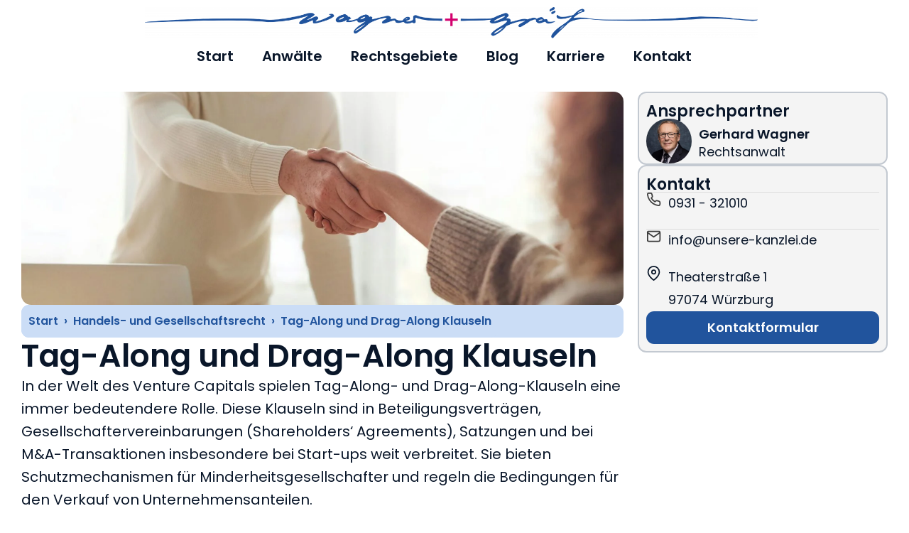

--- FILE ---
content_type: text/html; charset=UTF-8
request_url: https://www.unsere-kanzlei.de/handelsrecht-gesellschaftsrecht/tag-along-drag-along-klauseln/
body_size: 38530
content:
<!doctype html>
<html lang="de" prefix="og: https://ogp.me/ns#">
<head><meta charset="UTF-8"><script>if(navigator.userAgent.match(/MSIE|Internet Explorer/i)||navigator.userAgent.match(/Trident\/7\..*?rv:11/i)){var href=document.location.href;if(!href.match(/[?&]nowprocket/)){if(href.indexOf("?")==-1){if(href.indexOf("#")==-1){document.location.href=href+"?nowprocket=1"}else{document.location.href=href.replace("#","?nowprocket=1#")}}else{if(href.indexOf("#")==-1){document.location.href=href+"&nowprocket=1"}else{document.location.href=href.replace("#","&nowprocket=1#")}}}}</script><script>class RocketLazyLoadScripts{constructor(){this.triggerEvents=["keydown","mousedown","mousemove","touchmove","touchstart","touchend","wheel"],this.userEventHandler=this._triggerListener.bind(this),this.touchStartHandler=this._onTouchStart.bind(this),this.touchMoveHandler=this._onTouchMove.bind(this),this.touchEndHandler=this._onTouchEnd.bind(this),this.clickHandler=this._onClick.bind(this),this.interceptedClicks=[],window.addEventListener("pageshow",(e=>{this.persisted=e.persisted})),window.addEventListener("DOMContentLoaded",(()=>{this._preconnect3rdParties()})),this.delayedScripts={normal:[],async:[],defer:[]},this.allJQueries=[]}_addUserInteractionListener(e){document.hidden?e._triggerListener():(this.triggerEvents.forEach((t=>window.addEventListener(t,e.userEventHandler,{passive:!0}))),window.addEventListener("touchstart",e.touchStartHandler,{passive:!0}),window.addEventListener("mousedown",e.touchStartHandler),document.addEventListener("visibilitychange",e.userEventHandler))}_removeUserInteractionListener(){this.triggerEvents.forEach((e=>window.removeEventListener(e,this.userEventHandler,{passive:!0}))),document.removeEventListener("visibilitychange",this.userEventHandler)}_onTouchStart(e){"HTML"!==e.target.tagName&&(window.addEventListener("touchend",this.touchEndHandler),window.addEventListener("mouseup",this.touchEndHandler),window.addEventListener("touchmove",this.touchMoveHandler,{passive:!0}),window.addEventListener("mousemove",this.touchMoveHandler),e.target.addEventListener("click",this.clickHandler),this._renameDOMAttribute(e.target,"onclick","rocket-onclick"))}_onTouchMove(e){window.removeEventListener("touchend",this.touchEndHandler),window.removeEventListener("mouseup",this.touchEndHandler),window.removeEventListener("touchmove",this.touchMoveHandler,{passive:!0}),window.removeEventListener("mousemove",this.touchMoveHandler),e.target.removeEventListener("click",this.clickHandler),this._renameDOMAttribute(e.target,"rocket-onclick","onclick")}_onTouchEnd(e){window.removeEventListener("touchend",this.touchEndHandler),window.removeEventListener("mouseup",this.touchEndHandler),window.removeEventListener("touchmove",this.touchMoveHandler,{passive:!0}),window.removeEventListener("mousemove",this.touchMoveHandler)}_onClick(e){e.target.removeEventListener("click",this.clickHandler),this._renameDOMAttribute(e.target,"rocket-onclick","onclick"),this.interceptedClicks.push(e),e.preventDefault(),e.stopPropagation(),e.stopImmediatePropagation()}_replayClicks(){window.removeEventListener("touchstart",this.touchStartHandler,{passive:!0}),window.removeEventListener("mousedown",this.touchStartHandler),this.interceptedClicks.forEach((e=>{e.target.dispatchEvent(new MouseEvent("click",{view:e.view,bubbles:!0,cancelable:!0}))}))}_renameDOMAttribute(e,t,n){e.hasAttribute&&e.hasAttribute(t)&&(event.target.setAttribute(n,event.target.getAttribute(t)),event.target.removeAttribute(t))}_triggerListener(){this._removeUserInteractionListener(this),"loading"===document.readyState?document.addEventListener("DOMContentLoaded",this._loadEverythingNow.bind(this)):this._loadEverythingNow()}_preconnect3rdParties(){let e=[];document.querySelectorAll("script[type=rocketlazyloadscript]").forEach((t=>{if(t.hasAttribute("src")){const n=new URL(t.src).origin;n!==location.origin&&e.push({src:n,crossOrigin:t.crossOrigin||"module"===t.getAttribute("data-rocket-type")})}})),e=[...new Map(e.map((e=>[JSON.stringify(e),e]))).values()],this._batchInjectResourceHints(e,"preconnect")}async _loadEverythingNow(){this.lastBreath=Date.now(),this._delayEventListeners(),this._delayJQueryReady(this),this._handleDocumentWrite(),this._registerAllDelayedScripts(),this._preloadAllScripts(),await this._loadScriptsFromList(this.delayedScripts.normal),await this._loadScriptsFromList(this.delayedScripts.defer),await this._loadScriptsFromList(this.delayedScripts.async);try{await this._triggerDOMContentLoaded(),await this._triggerWindowLoad()}catch(e){}window.dispatchEvent(new Event("rocket-allScriptsLoaded")),this._replayClicks()}_registerAllDelayedScripts(){document.querySelectorAll("script[type=rocketlazyloadscript]").forEach((e=>{e.hasAttribute("src")?e.hasAttribute("async")&&!1!==e.async?this.delayedScripts.async.push(e):e.hasAttribute("defer")&&!1!==e.defer||"module"===e.getAttribute("data-rocket-type")?this.delayedScripts.defer.push(e):this.delayedScripts.normal.push(e):this.delayedScripts.normal.push(e)}))}async _transformScript(e){return await this._littleBreath(),new Promise((t=>{const n=document.createElement("script");[...e.attributes].forEach((e=>{let t=e.nodeName;"type"!==t&&("data-rocket-type"===t&&(t="type"),n.setAttribute(t,e.nodeValue))})),e.hasAttribute("src")?(n.addEventListener("load",t),n.addEventListener("error",t)):(n.text=e.text,t());try{e.parentNode.replaceChild(n,e)}catch(e){t()}}))}async _loadScriptsFromList(e){const t=e.shift();return t?(await this._transformScript(t),this._loadScriptsFromList(e)):Promise.resolve()}_preloadAllScripts(){this._batchInjectResourceHints([...this.delayedScripts.normal,...this.delayedScripts.defer,...this.delayedScripts.async],"preload")}_batchInjectResourceHints(e,t){var n=document.createDocumentFragment();e.forEach((e=>{if(e.src){const i=document.createElement("link");i.href=e.src,i.rel=t,"preconnect"!==t&&(i.as="script"),e.getAttribute&&"module"===e.getAttribute("data-rocket-type")&&(i.crossOrigin=!0),e.crossOrigin&&(i.crossOrigin=e.crossOrigin),n.appendChild(i)}})),document.head.appendChild(n)}_delayEventListeners(){let e={};function t(t,n){!function(t){function n(n){return e[t].eventsToRewrite.indexOf(n)>=0?"rocket-"+n:n}e[t]||(e[t]={originalFunctions:{add:t.addEventListener,remove:t.removeEventListener},eventsToRewrite:[]},t.addEventListener=function(){arguments[0]=n(arguments[0]),e[t].originalFunctions.add.apply(t,arguments)},t.removeEventListener=function(){arguments[0]=n(arguments[0]),e[t].originalFunctions.remove.apply(t,arguments)})}(t),e[t].eventsToRewrite.push(n)}function n(e,t){let n=e[t];Object.defineProperty(e,t,{get:()=>n||function(){},set(i){e["rocket"+t]=n=i}})}t(document,"DOMContentLoaded"),t(window,"DOMContentLoaded"),t(window,"load"),t(window,"pageshow"),t(document,"readystatechange"),n(document,"onreadystatechange"),n(window,"onload"),n(window,"onpageshow")}_delayJQueryReady(e){let t=window.jQuery;Object.defineProperty(window,"jQuery",{get:()=>t,set(n){if(n&&n.fn&&!e.allJQueries.includes(n)){n.fn.ready=n.fn.init.prototype.ready=function(t){e.domReadyFired?t.bind(document)(n):document.addEventListener("rocket-DOMContentLoaded",(()=>t.bind(document)(n)))};const t=n.fn.on;n.fn.on=n.fn.init.prototype.on=function(){if(this[0]===window){function e(e){return e.split(" ").map((e=>"load"===e||0===e.indexOf("load.")?"rocket-jquery-load":e)).join(" ")}"string"==typeof arguments[0]||arguments[0]instanceof String?arguments[0]=e(arguments[0]):"object"==typeof arguments[0]&&Object.keys(arguments[0]).forEach((t=>{delete Object.assign(arguments[0],{[e(t)]:arguments[0][t]})[t]}))}return t.apply(this,arguments),this},e.allJQueries.push(n)}t=n}})}async _triggerDOMContentLoaded(){this.domReadyFired=!0,await this._littleBreath(),document.dispatchEvent(new Event("rocket-DOMContentLoaded")),await this._littleBreath(),window.dispatchEvent(new Event("rocket-DOMContentLoaded")),await this._littleBreath(),document.dispatchEvent(new Event("rocket-readystatechange")),await this._littleBreath(),document.rocketonreadystatechange&&document.rocketonreadystatechange()}async _triggerWindowLoad(){await this._littleBreath(),window.dispatchEvent(new Event("rocket-load")),await this._littleBreath(),window.rocketonload&&window.rocketonload(),await this._littleBreath(),this.allJQueries.forEach((e=>e(window).trigger("rocket-jquery-load"))),await this._littleBreath();const e=new Event("rocket-pageshow");e.persisted=this.persisted,window.dispatchEvent(e),await this._littleBreath(),window.rocketonpageshow&&window.rocketonpageshow({persisted:this.persisted})}_handleDocumentWrite(){const e=new Map;document.write=document.writeln=function(t){const n=document.currentScript,i=document.createRange(),r=n.parentElement;let o=e.get(n);void 0===o&&(o=n.nextSibling,e.set(n,o));const s=document.createDocumentFragment();i.setStart(s,0),s.appendChild(i.createContextualFragment(t)),r.insertBefore(s,o)}}async _littleBreath(){Date.now()-this.lastBreath>45&&(await this._requestAnimFrame(),this.lastBreath=Date.now())}async _requestAnimFrame(){return document.hidden?new Promise((e=>setTimeout(e))):new Promise((e=>requestAnimationFrame(e)))}static run(){const e=new RocketLazyLoadScripts;e._addUserInteractionListener(e)}}RocketLazyLoadScripts.run();</script>
	
	<meta name="viewport" content="width=device-width, initial-scale=1">
	<link rel="profile" href="https://gmpg.org/xfn/11">
	
<!-- Suchmaschinen-Optimierung durch Rank Math PRO - https://rankmath.com/ -->
<title>Tag-Along und Drag-Along Klauseln | Schutz und Chancen</title><style id="rocket-critical-css">ul{box-sizing:border-box}:root{--wp--preset--font-size--normal:16px;--wp--preset--font-size--huge:42px}.screen-reader-text{border:0;clip-path:inset(50%);height:1px;margin:-1px;overflow:hidden;padding:0;position:absolute;width:1px;word-wrap:normal!important}html{line-height:1.15;-webkit-text-size-adjust:100%}*,:after,:before{box-sizing:border-box}body{background-color:#fff;color:#333;font-family:-apple-system,BlinkMacSystemFont,Segoe UI,Roboto,Helvetica Neue,Arial,Noto Sans,sans-serif,Apple Color Emoji,Segoe UI Emoji,Segoe UI Symbol,Noto Color Emoji;font-size:1rem;font-weight:400;line-height:1.5;margin:0;-webkit-font-smoothing:antialiased;-moz-osx-font-smoothing:grayscale}h1,h2{color:inherit;font-family:inherit;font-weight:500;line-height:1.2;margin-block-end:1rem;margin-block-start:.5rem}h1{font-size:2.5rem}h2{font-size:2rem}p{margin-block-end:.9rem;margin-block-start:0}a{background-color:transparent;color:#c36;text-decoration:none}b,strong{font-weight:bolder}img{border-style:none;height:auto;max-width:100%}::-webkit-file-upload-button{-webkit-appearance:button;font:inherit}li,ul{background:transparent;border:0;font-size:100%;margin-block-end:0;margin-block-start:0;outline:0;vertical-align:baseline}.screen-reader-text{clip:rect(1px,1px,1px,1px);height:1px;overflow:hidden;position:absolute!important;width:1px;word-wrap:normal!important}:root{--direction-multiplier:1}.elementor-screen-only,.screen-reader-text{height:1px;margin:-1px;overflow:hidden;padding:0;position:absolute;top:-10000em;width:1px;clip:rect(0,0,0,0);border:0}.elementor *,.elementor :after,.elementor :before{box-sizing:border-box}.elementor a{box-shadow:none;text-decoration:none}.elementor img{border:none;border-radius:0;box-shadow:none;height:auto;max-width:100%}.elementor .elementor-widget:not(.elementor-widget-text-editor):not(.elementor-widget-theme-post-content) figure{margin:0}.elementor-widget-wrap>.elementor-element.elementor-absolute{position:absolute}.elementor-widget-wrap .elementor-element.elementor-widget__width-auto{max-width:100%}.elementor-element{--flex-direction:initial;--flex-wrap:initial;--justify-content:initial;--align-items:initial;--align-content:initial;--gap:initial;--flex-basis:initial;--flex-grow:initial;--flex-shrink:initial;--order:initial;--align-self:initial;align-self:var(--align-self);flex-basis:var(--flex-basis);flex-grow:var(--flex-grow);flex-shrink:var(--flex-shrink);order:var(--order)}.elementor-element.elementor-absolute{z-index:1}.elementor-align-center{text-align:center}.elementor-align-center .elementor-button{width:auto}.elementor-align-justify .elementor-button{width:100%}@media (max-width:1024px){.elementor-tablet-align-center{text-align:center}}:root{--page-title-display:block}.elementor-section{position:relative}.elementor-section .elementor-container{display:flex;margin-left:auto;margin-right:auto;position:relative}@media (max-width:1024px){.elementor-section .elementor-container{flex-wrap:wrap}}.elementor-section.elementor-section-boxed>.elementor-container{max-width:1140px}.elementor-widget-wrap{align-content:flex-start;flex-wrap:wrap;position:relative;width:100%}.elementor:not(.elementor-bc-flex-widget) .elementor-widget-wrap{display:flex}.elementor-widget-wrap>.elementor-element{width:100%}.elementor-widget{position:relative}.elementor-widget:not(:last-child){margin-bottom:var(--kit-widget-spacing,20px)}.elementor-widget:not(:last-child).elementor-absolute,.elementor-widget:not(:last-child).elementor-widget__width-auto{margin-bottom:0}.elementor-column{display:flex;min-height:1px;position:relative}.elementor-column-gap-default>.elementor-column>.elementor-element-populated{padding:10px}@media (min-width:768px){.elementor-column.elementor-col-33{width:33.333%}.elementor-column.elementor-col-100{width:100%}}@media (max-width:767px){.elementor-column{width:100%}}@media (min-width:1025px){#elementor-device-mode:after{content:"desktop"}}@media (min-width:-1){#elementor-device-mode:after{content:"widescreen"}}@media (max-width:-1){#elementor-device-mode:after{content:"laptop";content:"tablet_extra"}}@media (max-width:1024px){#elementor-device-mode:after{content:"tablet"}}@media (max-width:-1){#elementor-device-mode:after{content:"mobile_extra"}}@media (max-width:767px){#elementor-device-mode:after{content:"mobile"}}@media (prefers-reduced-motion:no-preference){html{scroll-behavior:smooth}}.e-con{--border-radius:0;--border-top-width:0px;--border-right-width:0px;--border-bottom-width:0px;--border-left-width:0px;--border-style:initial;--border-color:initial;--container-widget-width:100%;--container-widget-height:initial;--container-widget-flex-grow:0;--container-widget-align-self:initial;--content-width:min(100%,var(--container-max-width,1140px));--width:100%;--min-height:initial;--height:auto;--text-align:initial;--margin-top:0px;--margin-right:0px;--margin-bottom:0px;--margin-left:0px;--padding-top:var(--container-default-padding-top,10px);--padding-right:var(--container-default-padding-right,10px);--padding-bottom:var(--container-default-padding-bottom,10px);--padding-left:var(--container-default-padding-left,10px);--position:relative;--z-index:revert;--overflow:visible;--gap:var(--widgets-spacing,20px);--row-gap:var(--widgets-spacing-row,20px);--column-gap:var(--widgets-spacing-column,20px);--overlay-mix-blend-mode:initial;--overlay-opacity:1;--e-con-grid-template-columns:repeat(3,1fr);--e-con-grid-template-rows:repeat(2,1fr);border-radius:var(--border-radius);height:var(--height);min-height:var(--min-height);min-width:0;overflow:var(--overflow);position:var(--position);width:var(--width);z-index:var(--z-index);--flex-wrap-mobile:wrap;margin-block-end:var(--margin-block-end);margin-block-start:var(--margin-block-start);margin-inline-end:var(--margin-inline-end);margin-inline-start:var(--margin-inline-start);padding-inline-end:var(--padding-inline-end);padding-inline-start:var(--padding-inline-start)}.e-con{--margin-block-start:var(--margin-top);--margin-block-end:var(--margin-bottom);--margin-inline-start:var(--margin-left);--margin-inline-end:var(--margin-right);--padding-inline-start:var(--padding-left);--padding-inline-end:var(--padding-right);--padding-block-start:var(--padding-top);--padding-block-end:var(--padding-bottom);--border-block-start-width:var(--border-top-width);--border-block-end-width:var(--border-bottom-width);--border-inline-start-width:var(--border-left-width);--border-inline-end-width:var(--border-right-width)}.e-con.e-flex{--flex-direction:column;--flex-basis:auto;--flex-grow:0;--flex-shrink:1;flex:var(--flex-grow) var(--flex-shrink) var(--flex-basis)}.e-con-full,.e-con>.e-con-inner{padding-block-end:var(--padding-block-end);padding-block-start:var(--padding-block-start);text-align:var(--text-align)}.e-con-full.e-flex,.e-con.e-flex>.e-con-inner{flex-direction:var(--flex-direction)}.e-con,.e-con>.e-con-inner{display:var(--display)}.e-con-boxed.e-flex{align-content:normal;align-items:normal;flex-direction:column;flex-wrap:nowrap;justify-content:normal}.e-con-boxed{gap:initial;text-align:initial}.e-con.e-flex>.e-con-inner{align-content:var(--align-content);align-items:var(--align-items);align-self:auto;flex-basis:auto;flex-grow:1;flex-shrink:1;flex-wrap:var(--flex-wrap);justify-content:var(--justify-content)}.e-con>.e-con-inner{gap:var(--row-gap) var(--column-gap);height:100%;margin:0 auto;max-width:var(--content-width);padding-inline-end:0;padding-inline-start:0;width:100%}.e-con .elementor-widget.elementor-widget{margin-block-end:0}.e-con:before{border-block-end-width:var(--border-block-end-width);border-block-start-width:var(--border-block-start-width);border-color:var(--border-color);border-inline-end-width:var(--border-inline-end-width);border-inline-start-width:var(--border-inline-start-width);border-radius:var(--border-radius);border-style:var(--border-style);content:var(--background-overlay);display:block;height:max(100% + var(--border-top-width) + var(--border-bottom-width),100%);left:calc(0px - var(--border-left-width));mix-blend-mode:var(--overlay-mix-blend-mode);opacity:var(--overlay-opacity);position:absolute;top:calc(0px - var(--border-top-width));width:max(100% + var(--border-left-width) + var(--border-right-width),100%)}.e-con .elementor-widget{min-width:0}.e-con>.e-con-inner>.elementor-widget>.elementor-widget-container,.e-con>.elementor-widget>.elementor-widget-container{height:100%}.e-con.e-con>.e-con-inner>.elementor-widget,.elementor.elementor .e-con>.elementor-widget{max-width:100%}.e-con .elementor-widget:not(:last-child){--kit-widget-spacing:0px}@media (max-width:767px){.e-con.e-flex{--width:100%;--flex-wrap:var(--flex-wrap-mobile)}}.elementor-heading-title{line-height:1;margin:0;padding:0}.elementor-button{background-color:#69727d;border-radius:3px;color:#fff;display:inline-block;font-size:15px;line-height:1;padding:12px 24px;fill:#fff;text-align:center}.elementor-button:visited{color:#fff}.elementor-button-content-wrapper{display:flex;flex-direction:row;gap:5px;justify-content:center}.elementor-button-text{display:inline-block}.elementor-button.elementor-size-md{border-radius:4px;font-size:16px;padding:15px 30px}.elementor-button span{text-decoration:inherit}.elementor-view-stacked .elementor-icon{background-color:#69727d;color:#fff;padding:.5em;fill:#fff}.elementor-icon{color:#69727d;display:inline-block;font-size:50px;line-height:1;text-align:center}.elementor-icon svg{display:block;height:1em;position:relative;width:1em}.elementor-icon svg:before{left:50%;position:absolute;transform:translateX(-50%)}.elementor-shape-square .elementor-icon{border-radius:0}@media (max-width:767px){.elementor .elementor-hidden-mobile{display:none}}@media (min-width:768px) and (max-width:1024px){.elementor .elementor-hidden-tablet{display:none}}@media (min-width:1025px) and (max-width:99999px){.elementor .elementor-hidden-desktop{display:none}}.elementor-widget-image{text-align:center}.elementor-widget-image a{display:inline-block}.elementor-widget-image img{display:inline-block;vertical-align:middle}.elementor-widget-image-box .elementor-image-box-content{width:100%}@media (min-width:768px){.elementor-widget-image-box.elementor-position-left .elementor-image-box-wrapper{display:flex}.elementor-widget-image-box.elementor-position-left .elementor-image-box-wrapper{flex-direction:row;text-align:start}.elementor-widget-image-box.elementor-position-top .elementor-image-box-img{margin:auto}.elementor-widget-image-box.elementor-vertical-align-middle .elementor-image-box-wrapper{align-items:center}}@media (max-width:767px){.elementor-widget-image-box .elementor-image-box-img{margin-bottom:15px;margin-left:auto!important;margin-right:auto!important}}.elementor-widget-image-box .elementor-image-box-img{display:inline-block}.elementor-widget-image-box .elementor-image-box-img img{display:block;line-height:0}.elementor-widget-image-box .elementor-image-box-title a{color:inherit}.elementor-widget-image-box .elementor-image-box-wrapper{text-align:center}.elementor-widget-image-box .elementor-image-box-description{margin:0}.elementor-widget .elementor-icon-list-items{list-style-type:none;margin:0;padding:0}.elementor-widget .elementor-icon-list-item{margin:0;padding:0;position:relative}.elementor-widget .elementor-icon-list-item:after{inset-block-end:0;position:absolute;width:100%}.elementor-widget .elementor-icon-list-item,.elementor-widget .elementor-icon-list-item a{align-items:var(--icon-vertical-align,center);display:flex;font-size:inherit}.elementor-widget .elementor-icon-list-icon+.elementor-icon-list-text{align-self:center;padding-inline-start:5px}.elementor-widget .elementor-icon-list-icon{display:flex;inset-block-start:var(--icon-vertical-offset,initial);position:relative}.elementor-widget .elementor-icon-list-icon svg{height:var(--e-icon-list-icon-size,1em);width:var(--e-icon-list-icon-size,1em)}.elementor-widget.elementor-widget-icon-list .elementor-icon-list-icon{text-align:var(--e-icon-list-icon-align)}.elementor-widget.elementor-widget-icon-list .elementor-icon-list-icon svg{margin:var(--e-icon-list-icon-margin,0 calc(var(--e-icon-list-icon-size, 1em) * .25) 0 0)}.elementor-widget.elementor-list-item-link-full_width a{width:100%}.elementor-widget.elementor-align-center .elementor-icon-list-item,.elementor-widget.elementor-align-center .elementor-icon-list-item a{justify-content:center}.elementor-widget.elementor-align-center .elementor-icon-list-item:after{margin:auto}.elementor-widget:not(.elementor-align-right) .elementor-icon-list-item:after{inset-inline-start:0}.elementor-widget:not(.elementor-align-left) .elementor-icon-list-item:after{inset-inline-end:0}@media (min-width:-1){.elementor-widget:not(.elementor-widescreen-align-right) .elementor-icon-list-item:after{inset-inline-start:0}.elementor-widget:not(.elementor-widescreen-align-left) .elementor-icon-list-item:after{inset-inline-end:0}}@media (max-width:-1){.elementor-widget:not(.elementor-laptop-align-right) .elementor-icon-list-item:after{inset-inline-start:0}.elementor-widget:not(.elementor-laptop-align-left) .elementor-icon-list-item:after{inset-inline-end:0}.elementor-widget:not(.elementor-tablet_extra-align-right) .elementor-icon-list-item:after{inset-inline-start:0}.elementor-widget:not(.elementor-tablet_extra-align-left) .elementor-icon-list-item:after{inset-inline-end:0}}@media (max-width:1024px){.elementor-widget.elementor-tablet-align-center .elementor-icon-list-item,.elementor-widget.elementor-tablet-align-center .elementor-icon-list-item a{justify-content:center}.elementor-widget.elementor-tablet-align-center .elementor-icon-list-item:after{margin:auto}.elementor-widget:not(.elementor-tablet-align-right) .elementor-icon-list-item:after{inset-inline-start:0}.elementor-widget:not(.elementor-tablet-align-left) .elementor-icon-list-item:after{inset-inline-end:0}}@media (max-width:-1){.elementor-widget:not(.elementor-mobile_extra-align-right) .elementor-icon-list-item:after{inset-inline-start:0}.elementor-widget:not(.elementor-mobile_extra-align-left) .elementor-icon-list-item:after{inset-inline-end:0}}@media (max-width:767px){.elementor-widget:not(.elementor-mobile-align-right) .elementor-icon-list-item:after{inset-inline-start:0}.elementor-widget:not(.elementor-mobile-align-left) .elementor-icon-list-item:after{inset-inline-end:0}}.elementor .elementor-element ul.elementor-icon-list-items{padding:0}.elementor-item:after,.elementor-item:before{display:block;position:absolute}.elementor-item:not(:hover):not(:focus):not(.elementor-item-active):not(.highlighted):after,.elementor-item:not(:hover):not(:focus):not(.elementor-item-active):not(.highlighted):before{opacity:0}.elementor-nav-menu--main .elementor-nav-menu a{padding:13px 20px}.elementor-widget-nav-menu .elementor-widget-container{display:flex;flex-direction:column}.elementor-nav-menu{position:relative;z-index:2}.elementor-nav-menu:after{clear:both;content:" ";display:block;font:0/0 serif;height:0;overflow:hidden;visibility:hidden}.elementor-nav-menu,.elementor-nav-menu li{display:block;line-height:normal;list-style:none;margin:0;padding:0}.elementor-nav-menu a,.elementor-nav-menu li{position:relative}.elementor-nav-menu li{border-width:0}.elementor-nav-menu a{align-items:center;display:flex}.elementor-nav-menu a{line-height:20px;padding:10px 20px}.elementor-nav-menu--dropdown{background-color:#fff;font-size:13px}.elementor-nav-menu--dropdown-none .elementor-nav-menu--dropdown{display:none}.elementor-nav-menu--dropdown.elementor-nav-menu__container{margin-top:10px;overflow-x:hidden;overflow-y:auto;transform-origin:top}.elementor-nav-menu--dropdown a{color:#33373d}[data-elementor-type=popup]:not(.elementor-edit-area){display:none}.elementor-kit-183{--e-global-color-primary:#21549D;--e-global-color-secondary:#54595F;--e-global-color-text:#091629;--e-global-color-accent:#D3016F;--e-global-color-b7d4769:#091629;--e-global-color-76c8fb8:#FFFFFF;--e-global-color-f311235:#CBDDF6;--e-global-color-3972e4f:#F4F4F4;--e-global-color-706e9d2:#E7E7E7;--e-global-color-5bd3d8d:#C3C9D1;--e-global-color-25125ce:#9399A3;--e-global-color-f06bee3:#ABABAB;--e-global-color-9e8d4a6:#E7E7E8;--e-global-typography-primary-font-family:"Poppins";--e-global-typography-primary-font-weight:600;--e-global-typography-secondary-font-family:"Poppins";--e-global-typography-secondary-font-weight:400;--e-global-typography-text-font-family:"Poppins";--e-global-typography-text-font-size:20px;--e-global-typography-text-font-weight:400;--e-global-typography-accent-font-family:"Poppins";--e-global-typography-accent-font-weight:500;color:var(--e-global-color-b7d4769);font-family:"Poppins",Sans-serif;font-size:20px;line-height:1.6em}.elementor-kit-183 p{margin-block-end:1.2em}.elementor-kit-183 a{color:var(--e-global-color-primary);font-family:"Poppins",Sans-serif;text-decoration:none}.elementor-kit-183 h1{color:var(--e-global-color-b7d4769);font-family:"Poppins",Sans-serif;font-size:46px;font-weight:600;line-height:1.2em}.elementor-kit-183 h2{font-family:"Poppins",Sans-serif;font-size:36px;font-weight:600;line-height:1.3em}.elementor-kit-183 .elementor-button{font-size:20px;font-weight:600}.elementor-section.elementor-section-boxed>.elementor-container{max-width:1240px}.e-con{--container-max-width:1240px}.elementor-widget:not(:last-child){margin-block-end:20px}.elementor-element{--widgets-spacing:20px 20px;--widgets-spacing-row:20px;--widgets-spacing-column:20px}@media (max-width:1024px){.elementor-kit-183{--e-global-typography-text-font-size:18px;font-size:18px}.elementor-kit-183 h1{font-size:35px}.elementor-kit-183 h2{font-size:35px}.elementor-kit-183 .elementor-button{font-size:18px}.elementor-section.elementor-section-boxed>.elementor-container{max-width:1024px}.e-con{--container-max-width:1024px}}@media (max-width:767px){.elementor-kit-183{--e-global-typography-text-font-size:18px;font-size:18px;line-height:1.4em}.elementor-kit-183 h1{font-size:34px}.elementor-kit-183 h2{font-size:30px;line-height:1.2em}.elementor-kit-183 .elementor-button{font-size:18px}.elementor-section.elementor-section-boxed>.elementor-container{max-width:767px}.e-con{--container-max-width:767px}}@media (max-width:767px){.elementor-widget-image-box.elementor-position-left .elementor-image-box-wrapper{display:flex}}ul{margin-bottom:25px}li{margin-bottom:5px}@font-face{font-family:'Poppins';font-style:normal;font-weight:400;font-display:swap;src:url('https://www.unsere-kanzlei.de/wp-content/uploads/2023/02/Poppins-Regular.ttf') format('truetype')}@font-face{font-family:'Poppins';font-style:normal;font-weight:500;font-display:swap;src:url('https://www.unsere-kanzlei.de/wp-content/uploads/2023/02/Poppins-Medium.ttf') format('truetype')}@font-face{font-family:'Poppins';font-style:normal;font-weight:600;font-display:swap;src:url('https://www.unsere-kanzlei.de/wp-content/uploads/2023/02/Poppins-SemiBold.ttf') format('truetype')}.elementor-37 .elementor-element.elementor-element-e60f687:not(.elementor-motion-effects-element-type-background){background-color:#FFFFFF}.elementor-37 .elementor-element.elementor-element-e60f687{margin-top:0px;margin-bottom:0px;padding:13px 0px 0px 0px;z-index:999}.elementor-37 .elementor-element.elementor-element-4d0f9c4>.elementor-element-populated{margin:0px 0px 0px 0px;--e-column-margin-right:0px;--e-column-margin-left:0px}.elementor-37 .elementor-element.elementor-element-fc08c67{width:auto;max-width:auto;text-align:center}.elementor-37 .elementor-element.elementor-element-fc08c67>.elementor-widget-container{margin:0px 0px 0px 0px}.elementor-37 .elementor-element.elementor-element-fc08c67 img{width:100%}.elementor-37 .elementor-element.elementor-element-e2c764e .elementor-icon-wrapper{text-align:center}.elementor-37 .elementor-element.elementor-element-e2c764e.elementor-view-default .elementor-icon{color:#ABABAB00;border-color:#ABABAB00}.elementor-37 .elementor-element.elementor-element-e2c764e.elementor-view-default .elementor-icon svg{fill:#ABABAB00}.elementor-37 .elementor-element.elementor-element-c6e7486 .elementor-element-populated a{color:var(--e-global-color-b7d4769)}.elementor-37 .elementor-element.elementor-element-c6e7486>.elementor-element-populated{margin:0px 0px 0px 0px;--e-column-margin-right:0px;--e-column-margin-left:0px}.elementor-37 .elementor-element.elementor-element-628a911{font-family:"Poppins",Sans-serif;color:var(--e-global-color-b7d4769)}.elementor-37 .elementor-element.elementor-element-49f3ff0{width:auto;max-width:auto}.elementor-37 .elementor-element.elementor-element-49f3ff0>.elementor-widget-container{margin:0px 30px -7px 20px}.elementor-37 .elementor-element.elementor-element-49f3ff0.elementor-view-default .elementor-icon{color:#141313;border-color:#141313}.elementor-37 .elementor-element.elementor-element-49f3ff0.elementor-view-default .elementor-icon svg{fill:#141313}.elementor-37 .elementor-element.elementor-element-49f3ff0 .elementor-icon{font-size:45px}.elementor-37 .elementor-element.elementor-element-49f3ff0 .elementor-icon svg{height:45px}.elementor-37 .elementor-element.elementor-element-25e42e3{margin-top:0px;margin-bottom:0px;padding:0px 0px 5px 0px;z-index:999}.elementor-37 .elementor-element.elementor-element-f0d764b:not(.elementor-motion-effects-element-type-background)>.elementor-widget-wrap{background-color:#FFFFFF}.elementor-37 .elementor-element.elementor-element-fd77805:not(.elementor-motion-effects-element-type-background)>.elementor-widget-wrap{background-color:#FFFFFF}.elementor-37 .elementor-element.elementor-element-fd77805.elementor-column.elementor-element[data-element_type="column"]>.elementor-widget-wrap.elementor-element-populated{align-content:center;align-items:center}.elementor-37 .elementor-element.elementor-element-fd77805.elementor-column>.elementor-widget-wrap{justify-content:center}.elementor-37 .elementor-element.elementor-element-fd77805>.elementor-element-populated{margin:0px 0px 0px 0px;--e-column-margin-right:0px;--e-column-margin-left:0px;padding:0px 0px 0px 0px}.elementor-37 .elementor-element.elementor-element-31aa567{width:auto;max-width:auto;z-index:1;text-align:center}.elementor-37 .elementor-element.elementor-element-31aa567>.elementor-widget-container{margin:10px 0px 0px 0px}.elementor-37 .elementor-element.elementor-element-31aa567 img{width:85%;max-width:1600px}.elementor-37 .elementor-element.elementor-element-8f1afe6:not(.elementor-motion-effects-element-type-background)>.elementor-widget-wrap{background-color:#FFFFFF}.elementor-37 .elementor-element.elementor-element-8f1afe6.elementor-column.elementor-element[data-element_type="column"]>.elementor-widget-wrap.elementor-element-populated{align-content:center;align-items:center}.elementor-37 .elementor-element.elementor-element-8f1afe6.elementor-column>.elementor-widget-wrap{justify-content:center}.elementor-37 .elementor-element.elementor-element-8f1afe6>.elementor-element-populated{margin:0px 0px 0px 0px;--e-column-margin-right:0px;--e-column-margin-left:0px;padding:0px 0px 0px 0px}.elementor-37 .elementor-element.elementor-element-e3d3480 .elementor-button{background-color:#FFFFFF;font-size:20px;font-weight:600;fill:var(--e-global-color-text);color:var(--e-global-color-text);padding:0px 0px 0px 0px}.elementor-37 .elementor-element.elementor-element-e3d3480{width:auto;max-width:auto}.elementor-37 .elementor-element.elementor-element-e3d3480>.elementor-widget-container{margin:0px 20px 0px 0px}.elementor-37 .elementor-element.elementor-element-deb7a76 .elementor-button{background-color:#FFFFFF;font-size:20px;font-weight:600;fill:var(--e-global-color-text);color:var(--e-global-color-text);padding:0px 0px 0px 0px}.elementor-37 .elementor-element.elementor-element-deb7a76{width:auto;max-width:auto}.elementor-37 .elementor-element.elementor-element-deb7a76>.elementor-widget-container{margin:0px 20px 0px 20px}.elementor-37 .elementor-element.elementor-element-5199bcd>.elementor-container{max-width:350px}.elementor-37 .elementor-element.elementor-element-5199bcd{margin-top:0px;margin-bottom:0px;padding:0% 40% 0% 0%}.elementor-37 .elementor-element.elementor-element-87682d5:not(.elementor-motion-effects-element-type-background)>.elementor-widget-wrap{background-color:#FFFFFF}.elementor-37 .elementor-element.elementor-element-87682d5>.elementor-element-populated{border-radius:25px 25px 25px 25px}.elementor-37 .elementor-element.elementor-element-87682d5>.elementor-element-populated{box-shadow:0px 0px 10px 0px rgba(0,0,0,0.5);margin:0% 0% 0% 0%;--e-column-margin-right:0%;--e-column-margin-left:0%}.elementor-37 .elementor-element.elementor-element-87682d5 .elementor-element-populated a{color:var(--e-global-color-text)}.elementor-37 .elementor-element.elementor-element-29b0e9f>.elementor-widget-container{margin:0px 0px -10px 0px}.elementor-37 .elementor-element.elementor-element-29b0e9f.elementor-position-left .elementor-image-box-img{margin-right:12px}.elementor-37 .elementor-element.elementor-element-29b0e9f .elementor-image-box-title{margin-bottom:-8px;font-size:20px;font-weight:600;color:var(--e-global-color-b7d4769)}.elementor-37 .elementor-element.elementor-element-29b0e9f .elementor-image-box-wrapper .elementor-image-box-img{width:18%}.elementor-37 .elementor-element.elementor-element-29b0e9f .elementor-image-box-img img{border-radius:100px}.elementor-37 .elementor-element.elementor-element-29b0e9f .elementor-image-box-description{font-size:16px;color:var(--e-global-color-b7d4769)}.elementor-37 .elementor-element.elementor-element-6991378>.elementor-widget-container{margin:0px 0px -10px 0px}.elementor-37 .elementor-element.elementor-element-6991378.elementor-position-left .elementor-image-box-img{margin-right:12px}.elementor-37 .elementor-element.elementor-element-6991378 .elementor-image-box-wrapper .elementor-image-box-img{width:18%}.elementor-37 .elementor-element.elementor-element-6991378 .elementor-image-box-img img{border-radius:100px}.elementor-37 .elementor-element.elementor-element-6991378 .elementor-image-box-title{font-size:20px;font-weight:600;color:var(--e-global-color-b7d4769)}.elementor-37 .elementor-element.elementor-element-6991378 .elementor-image-box-description{font-size:16px;line-height:1.2em;color:var(--e-global-color-b7d4769)}.elementor-37 .elementor-element.elementor-element-2ac7aad>.elementor-widget-container{margin:0px 0px -10px 0px}.elementor-37 .elementor-element.elementor-element-2ac7aad.elementor-position-left .elementor-image-box-img{margin-right:12px}.elementor-37 .elementor-element.elementor-element-2ac7aad .elementor-image-box-wrapper .elementor-image-box-img{width:18%}.elementor-37 .elementor-element.elementor-element-2ac7aad .elementor-image-box-img img{border-radius:100px}.elementor-37 .elementor-element.elementor-element-2ac7aad .elementor-image-box-title{font-size:20px;font-weight:600;color:var(--e-global-color-b7d4769)}.elementor-37 .elementor-element.elementor-element-2ac7aad .elementor-image-box-description{font-size:16px;line-height:1.2em;color:var(--e-global-color-b7d4769)}.elementor-37 .elementor-element.elementor-element-e130aef{margin-top:0px;margin-bottom:0px;padding:0px 0px 0px 0px}.elementor-37 .elementor-element.elementor-element-f0be5b4 .elementor-element-populated a{color:#FFFFFF}.elementor-37 .elementor-element.elementor-element-f0be5b4>.elementor-element-populated{margin:0px 0px 0px 0px;--e-column-margin-right:0px;--e-column-margin-left:0px;padding:0px 0px 0px 0px}.elementor-37 .elementor-element.elementor-element-ca0cb1b .elementor-button{background-color:#21549D;font-family:"Poppins",Sans-serif;font-size:18px;font-weight:600;fill:#FFFFFF;color:#FFFFFF;border-style:solid;border-width:2px 2px 2px 2px;border-color:var(--e-global-color-primary);border-radius:11px 11px 11px 11px;padding:12px 20px 12px 20px}.elementor-37 .elementor-element.elementor-element-ca0cb1b>.elementor-widget-container{margin:0em 0em 0em 0em}.elementor-37 .elementor-element.elementor-element-1771905 .elementor-button{background-color:#FFFFFF;font-size:20px;font-weight:600;fill:var(--e-global-color-b7d4769);color:var(--e-global-color-b7d4769);padding:0px 0px 0px 0px}.elementor-37 .elementor-element.elementor-element-1771905{width:auto;max-width:auto}.elementor-37 .elementor-element.elementor-element-1771905>.elementor-widget-container{margin:0px 20px 0px 20px}.elementor-37 .elementor-element.elementor-element-12dd439>.elementor-container{max-width:350px}.elementor-37 .elementor-element.elementor-element-12dd439{padding:0px 60px 0px 0px}.elementor-37 .elementor-element.elementor-element-f2add7e:not(.elementor-motion-effects-element-type-background)>.elementor-widget-wrap{background-color:#FFFFFF}.elementor-37 .elementor-element.elementor-element-f2add7e>.elementor-element-populated{border-radius:25px 25px 25px 25px}.elementor-37 .elementor-element.elementor-element-f2add7e>.elementor-element-populated{box-shadow:0px 0px 10px 0px rgba(0,0,0,0.5)}.elementor-37 .elementor-element.elementor-element-f2add7e .elementor-element-populated a{color:var(--e-global-color-text)}.elementor-37 .elementor-element.elementor-element-0f6749d>.elementor-widget-container{margin:0px 0px -10px 0px}.elementor-37 .elementor-element.elementor-element-0f6749d.elementor-position-left .elementor-image-box-img{margin-right:12px}.elementor-37 .elementor-element.elementor-element-0f6749d .elementor-image-box-wrapper .elementor-image-box-img{width:18%}.elementor-37 .elementor-element.elementor-element-0f6749d .elementor-image-box-img img{border-radius:0px;filter:brightness(65%) contrast(100%) saturate(0%) blur(0px) hue-rotate(0deg)}.elementor-37 .elementor-element.elementor-element-0f6749d .elementor-image-box-title{font-size:20px;font-weight:600;color:var(--e-global-color-text)}.elementor-37 .elementor-element.elementor-element-daf8274.elementor-position-left .elementor-image-box-img{margin-right:12px}.elementor-37 .elementor-element.elementor-element-daf8274 .elementor-image-box-wrapper .elementor-image-box-img{width:18%}.elementor-37 .elementor-element.elementor-element-daf8274 .elementor-image-box-img img{border-radius:0px;filter:brightness(65%) contrast(100%) saturate(0%) blur(0px) hue-rotate(0deg)}.elementor-37 .elementor-element.elementor-element-daf8274 .elementor-image-box-title{font-size:20px;font-weight:600;color:var(--e-global-color-b7d4769)}.elementor-37 .elementor-element.elementor-element-e1a7129>.elementor-widget-container{margin:0px 0px -10px 0px}.elementor-37 .elementor-element.elementor-element-e1a7129.elementor-position-left .elementor-image-box-img{margin-right:12px}.elementor-37 .elementor-element.elementor-element-e1a7129 .elementor-image-box-wrapper .elementor-image-box-img{width:18%}.elementor-37 .elementor-element.elementor-element-e1a7129 .elementor-image-box-img img{border-radius:0px;filter:brightness(65%) contrast(100%) saturate(0%) blur(0px) hue-rotate(0deg)}.elementor-37 .elementor-element.elementor-element-e1a7129 .elementor-image-box-title{font-size:20px;font-weight:600;color:var(--e-global-color-text)}.elementor-37 .elementor-element.elementor-element-d0c4e73.elementor-position-left .elementor-image-box-img{margin-right:12px}.elementor-37 .elementor-element.elementor-element-d0c4e73 .elementor-image-box-wrapper .elementor-image-box-img{width:18%}.elementor-37 .elementor-element.elementor-element-d0c4e73 .elementor-image-box-img img{border-radius:0px;filter:brightness(65%) contrast(100%) saturate(0%) blur(0px) hue-rotate(0deg)}.elementor-37 .elementor-element.elementor-element-d0c4e73 .elementor-image-box-title{font-size:20px;font-weight:600;color:var(--e-global-color-b7d4769)}.elementor-37 .elementor-element.elementor-element-2d0a4ea{margin-top:-13px;margin-bottom:0px;padding:0px 0px 0px 0px}.elementor-37 .elementor-element.elementor-element-4ca4476 .elementor-element-populated a{color:#FFFFFF}.elementor-37 .elementor-element.elementor-element-4ca4476>.elementor-element-populated{margin:0px 0px 0px 0px;--e-column-margin-right:0px;--e-column-margin-left:0px;padding:0px 0px 0px 0px}.elementor-37 .elementor-element.elementor-element-4181de4 .elementor-button{background-color:#21549D;font-family:"Poppins",Sans-serif;font-size:18px;font-weight:600;fill:#FFFFFF;color:#FFFFFF;border-style:solid;border-width:2px 2px 2px 2px;border-color:var(--e-global-color-primary);border-radius:11px 11px 11px 11px;padding:12px 20px 12px 20px}.elementor-37 .elementor-element.elementor-element-4181de4>.elementor-widget-container{margin:0em 0em 0em 0em}.elementor-37 .elementor-element.elementor-element-94953b3 .elementor-button{background-color:#FFFFFF;font-size:20px;font-weight:600;fill:var(--e-global-color-b7d4769);color:var(--e-global-color-b7d4769);padding:0px 0px 0px 0px}.elementor-37 .elementor-element.elementor-element-94953b3{width:auto;max-width:auto}.elementor-37 .elementor-element.elementor-element-94953b3>.elementor-widget-container{margin:0px 20px 0px 20px}.elementor-37 .elementor-element.elementor-element-6e955e2 .elementor-button{background-color:#FFFFFF;font-size:20px;font-weight:600;fill:var(--e-global-color-b7d4769);color:var(--e-global-color-b7d4769);padding:0px 0px 0px 0px}.elementor-37 .elementor-element.elementor-element-6e955e2{width:auto;max-width:auto}.elementor-37 .elementor-element.elementor-element-6e955e2>.elementor-widget-container{margin:0px 20px 0px 20px}.elementor-37 .elementor-element.elementor-element-e8f7dc7 .elementor-button{background-color:#FFFFFF;font-size:20px;font-weight:600;fill:var(--e-global-color-b7d4769);color:var(--e-global-color-b7d4769);padding:0px 0px 0px 0px}.elementor-37 .elementor-element.elementor-element-e8f7dc7{width:auto;max-width:auto}.elementor-37 .elementor-element.elementor-element-e8f7dc7>.elementor-widget-container{margin:0px 20px 0px 20px}.elementor-37 .elementor-element.elementor-element-c95cfc0:not(.elementor-motion-effects-element-type-background)>.elementor-widget-wrap{background-color:#FFFFFF}.elementor-location-header:before{content:"";display:table;clear:both}@media (max-width:1024px){.elementor-37 .elementor-element.elementor-element-31aa567 img{width:100%}.elementor-37 .elementor-element.elementor-element-ca0cb1b .elementor-button{font-size:18px}.elementor-37 .elementor-element.elementor-element-4181de4 .elementor-button{font-size:18px}}@media (min-width:768px){.elementor-37 .elementor-element.elementor-element-f0d764b{width:10%}.elementor-37 .elementor-element.elementor-element-fd77805{width:79.332%}.elementor-37 .elementor-element.elementor-element-87682d5{width:100%}.elementor-37 .elementor-element.elementor-element-c95cfc0{width:10%}}@media (max-width:1024px) and (min-width:768px){.elementor-37 .elementor-element.elementor-element-f0d764b{width:4%}.elementor-37 .elementor-element.elementor-element-fd77805{width:92%}.elementor-37 .elementor-element.elementor-element-8f1afe6{width:100%}.elementor-37 .elementor-element.elementor-element-c95cfc0{width:4%}}@media (max-width:767px){.elementor-37 .elementor-element.elementor-element-4d0f9c4{width:100%}.elementor-37 .elementor-element.elementor-element-4d0f9c4>.elementor-element-populated{margin:0px 0px 0px 0px;--e-column-margin-right:0px;--e-column-margin-left:0px;padding:0px 0px 0px 0px}.elementor-37 .elementor-element.elementor-element-fc08c67>.elementor-widget-container{margin:0px 0px 0px 0px;padding:0px 0px 0px 0px}.elementor-37 .elementor-element.elementor-element-fc08c67 img{width:100%;max-width:100%}.elementor-37 .elementor-element.elementor-element-6c9f4ea{width:20%}.elementor-37 .elementor-element.elementor-element-e2c764e>.elementor-widget-container{margin:2px 0px 0px 0px}.elementor-37 .elementor-element.elementor-element-e2c764e .elementor-icon-wrapper{text-align:center}.elementor-37 .elementor-element.elementor-element-e2c764e .elementor-icon{font-size:21px}.elementor-37 .elementor-element.elementor-element-e2c764e .elementor-icon svg{height:21px}.elementor-37 .elementor-element.elementor-element-c6e7486{width:60%}.elementor-37 .elementor-element.elementor-element-628a911>.elementor-widget-container{margin:0px 0px -12px 0px}.elementor-37 .elementor-element.elementor-element-628a911{text-align:center;font-size:18px;line-height:0.3em}.elementor-37 .elementor-element.elementor-element-fa7e12b{width:20%}.elementor-37 .elementor-element.elementor-element-49f3ff0>.elementor-widget-container{margin:-2px 0px -8px 0px}.elementor-37 .elementor-element.elementor-element-49f3ff0 .elementor-icon{font-size:32px}.elementor-37 .elementor-element.elementor-element-49f3ff0 .elementor-icon svg{height:32px}.elementor-37 .elementor-element.elementor-element-31aa567 img{width:50%}.elementor-37 .elementor-element.elementor-element-29b0e9f .elementor-image-box-wrapper{text-align:left}.elementor-37 .elementor-element.elementor-element-29b0e9f .elementor-image-box-img{margin-bottom:12px}.elementor-37 .elementor-element.elementor-element-6991378 .elementor-image-box-wrapper{text-align:left}.elementor-37 .elementor-element.elementor-element-6991378 .elementor-image-box-img{margin-bottom:12px}.elementor-37 .elementor-element.elementor-element-2ac7aad .elementor-image-box-wrapper{text-align:left}.elementor-37 .elementor-element.elementor-element-2ac7aad .elementor-image-box-img{margin-bottom:12px}.elementor-37 .elementor-element.elementor-element-ca0cb1b .elementor-button{font-size:18px}.elementor-37 .elementor-element.elementor-element-0f6749d .elementor-image-box-img{margin-bottom:12px}.elementor-37 .elementor-element.elementor-element-daf8274 .elementor-image-box-img{margin-bottom:12px}.elementor-37 .elementor-element.elementor-element-e1a7129 .elementor-image-box-img{margin-bottom:12px}.elementor-37 .elementor-element.elementor-element-d0c4e73 .elementor-image-box-img{margin-bottom:12px}.elementor-37 .elementor-element.elementor-element-4181de4 .elementor-button{font-size:18px}}a::after{display:none}.menu_content{width:300px;height:0px;position:absolute;top:50px;opacity:0}.nav_item{display:-webkit-box;display:-ms-flexbox;display:flex;-webkit-box-align:center;-ms-flex-align:center;align-items:center;height:50px}.elementor-923 .elementor-element.elementor-element-03d6f93{--e-icon-list-icon-size:14px;--e-icon-list-icon-align:center;--e-icon-list-icon-margin:0 calc(var(--e-icon-list-icon-size, 1em) * 0.125);--icon-vertical-offset:0px}.elementor-923 .elementor-element.elementor-element-03d6f93 .elementor-icon-list-item>a{font-size:16px}.elementor-923 .elementor-element.elementor-element-03d6f93 .elementor-icon-list-text{color:var(--e-global-color-b7d4769)}.elementor-location-header:before{content:"";display:table;clear:both}@media (max-width:767px){.elementor-923 .elementor-element.elementor-element-03d6f93 .elementor-icon-list-items:not(.elementor-inline-items) .elementor-icon-list-item:not(:last-child){padding-block-end:calc(7px/2)}.elementor-923 .elementor-element.elementor-element-03d6f93 .elementor-icon-list-items:not(.elementor-inline-items) .elementor-icon-list-item:not(:first-child){margin-block-start:calc(7px/2)}}.elementor-13315 .elementor-element.elementor-element-13ed44b{--display:flex;--flex-direction:row;--container-widget-width:initial;--container-widget-height:100%;--container-widget-flex-grow:1;--container-widget-align-self:stretch;--flex-wrap-mobile:wrap;--gap:0px 0px;--row-gap:0px;--column-gap:0px}.elementor-13315 .elementor-element.elementor-element-68e76ce{--display:flex;--flex-direction:column;--container-widget-width:100%;--container-widget-height:initial;--container-widget-flex-grow:0;--container-widget-align-self:initial;--flex-wrap-mobile:wrap}.elementor-13315 .elementor-element.elementor-element-f0adeb9>.elementor-widget-container{padding:0px 0px 0px 0px}.elementor-13315 .elementor-element.elementor-element-f0adeb9 img{width:100%;height:300px;object-fit:cover;object-position:center center;border-style:none;border-radius:14px 14px 14px 14px}.elementor-13315 .elementor-element.elementor-element-19ab73b{width:auto;max-width:auto}.elementor-13315 .elementor-element.elementor-element-19ab73b>.elementor-widget-container{background-color:#CBDDF6;border-radius:11px 11px 11px 11px}.elementor-13315 .elementor-element.elementor-element-fe4ebe3 .elementor-heading-title{font-size:44px}.elementor-13315 .elementor-element.elementor-element-06935c1>.elementor-widget-container{margin:0px 0px 0px 0px;padding:0px 0px 0px 0px}.elementor-13315 .elementor-element.elementor-element-06935c1{text-align:left;font-family:"Poppins",Sans-serif}.elementor-13315 .elementor-element.elementor-element-19b3f49{--display:flex;--flex-direction:column;--container-widget-width:100%;--container-widget-height:initial;--container-widget-flex-grow:0;--container-widget-align-self:initial;--flex-wrap-mobile:wrap}.elementor-13315 .elementor-element.elementor-element-266948a{--display:flex;border-style:solid;--border-style:solid;border-width:2px 2px 2px 2px;--border-top-width:2px;--border-right-width:2px;--border-bottom-width:2px;--border-left-width:2px;border-color:var(--e-global-color-5bd3d8d);--border-color:var( --e-global-color-5bd3d8d );--border-radius:12px 12px 12px 12px}.elementor-13315 .elementor-element.elementor-element-266948a:not(.elementor-motion-effects-element-type-background){background-color:var(--e-global-color-3972e4f)}.elementor-13315 .elementor-element.elementor-element-57e6397>.elementor-widget-container{margin:0px 0px -6px 0px}.elementor-13315 .elementor-element.elementor-element-57e6397{font-size:22px}.elementor-13315 .elementor-element.elementor-element-fe5fb9e>.elementor-widget-container{margin:0px 0px -10px 0px}.elementor-13315 .elementor-element.elementor-element-fe5fb9e.elementor-position-left .elementor-image-box-img{margin-right:10px}.elementor-13315 .elementor-element.elementor-element-fe5fb9e .elementor-image-box-title{margin-bottom:-3px;font-size:18px;font-weight:600;color:var(--e-global-color-b7d4769)}.elementor-13315 .elementor-element.elementor-element-fe5fb9e .elementor-image-box-wrapper .elementor-image-box-img{width:25%}.elementor-13315 .elementor-element.elementor-element-fe5fb9e .elementor-image-box-img img{border-radius:100px}.elementor-13315 .elementor-element.elementor-element-fe5fb9e .elementor-image-box-description{font-size:18px;line-height:1.3em;color:var(--e-global-color-b7d4769)}.elementor-13315 .elementor-element.elementor-element-f0c2233>.elementor-widget-container{margin:0px 0px -10px 0px}.elementor-13315 .elementor-element.elementor-element-f0c2233.elementor-position-top .elementor-image-box-img{margin-bottom:10px}.elementor-13315 .elementor-element.elementor-element-f0c2233 .elementor-image-box-title{margin-bottom:-3px;font-size:18px;font-weight:600;color:var(--e-global-color-b7d4769)}.elementor-13315 .elementor-element.elementor-element-f0c2233 .elementor-image-box-wrapper .elementor-image-box-img{width:30%}.elementor-13315 .elementor-element.elementor-element-f0c2233 .elementor-image-box-img img{border-radius:100px}.elementor-13315 .elementor-element.elementor-element-f0c2233 .elementor-image-box-description{font-size:18px;line-height:1.3em;color:var(--e-global-color-b7d4769)}.elementor-13315 .elementor-element.elementor-element-9d0a78b{--display:flex;border-style:solid;--border-style:solid;border-width:2px 2px 2px 2px;--border-top-width:2px;--border-right-width:2px;--border-bottom-width:2px;--border-left-width:2px;border-color:var(--e-global-color-5bd3d8d);--border-color:var( --e-global-color-5bd3d8d );--border-radius:12px 12px 12px 12px}.elementor-13315 .elementor-element.elementor-element-9d0a78b:not(.elementor-motion-effects-element-type-background){background-color:var(--e-global-color-3972e4f)}.elementor-13315 .elementor-element.elementor-element-30cc33f>.elementor-widget-container{margin:0px 0px -6px 0px}.elementor-13315 .elementor-element.elementor-element-30cc33f{font-size:22px}.elementor-13315 .elementor-element.elementor-element-08807ea .elementor-icon-list-items:not(.elementor-inline-items) .elementor-icon-list-item:not(:last-child){padding-block-end:calc(20px/2)}.elementor-13315 .elementor-element.elementor-element-08807ea .elementor-icon-list-items:not(.elementor-inline-items) .elementor-icon-list-item:not(:first-child){margin-block-start:calc(20px/2)}.elementor-13315 .elementor-element.elementor-element-08807ea .elementor-icon-list-item:not(:last-child):after{content:"";border-color:#ddd}.elementor-13315 .elementor-element.elementor-element-08807ea .elementor-icon-list-items:not(.elementor-inline-items) .elementor-icon-list-item:not(:last-child):after{border-block-start-style:solid;border-block-start-width:1px}.elementor-13315 .elementor-element.elementor-element-08807ea{--e-icon-list-icon-size:21px;--icon-vertical-align:flex-start;--icon-vertical-offset:5px}.elementor-13315 .elementor-element.elementor-element-08807ea .elementor-icon-list-item>a{font-size:18px}.elementor-13315 .elementor-element.elementor-element-08807ea .elementor-icon-list-text{color:var(--e-global-color-text)}.elementor-13315 .elementor-element.elementor-element-0a4dbad .elementor-button{background-color:#21549D;font-family:"Poppins",Sans-serif;font-size:18px;font-weight:600;fill:#FFFFFF;color:#FFFFFF;border-style:solid;border-width:2px 2px 2px 2px;border-color:var(--e-global-color-primary);border-radius:11px 11px 11px 11px;padding:12px 20px 12px 20px}.elementor-13315 .elementor-element.elementor-element-0a4dbad>.elementor-widget-container{margin:0em 0em 0em 0em}@media (max-width:1024px){.elementor-13315 .elementor-element.elementor-element-fe4ebe3 .elementor-heading-title{font-size:40px}.elementor-13315 .elementor-element.elementor-element-06935c1{text-align:left}.elementor-13315 .elementor-element.elementor-element-fe5fb9e .elementor-image-box-wrapper .elementor-image-box-img{width:11%}.elementor-13315 .elementor-element.elementor-element-f0c2233 .elementor-image-box-wrapper .elementor-image-box-img{width:11%}.elementor-13315 .elementor-element.elementor-element-0a4dbad .elementor-button{font-size:18px}}@media (min-width:768px){.elementor-13315 .elementor-element.elementor-element-68e76ce{--width:70%}.elementor-13315 .elementor-element.elementor-element-19b3f49{--width:30%}}@media (max-width:767px){.elementor-13315 .elementor-element.elementor-element-f0adeb9 img{height:204px}.elementor-13315 .elementor-element.elementor-element-fe4ebe3 .elementor-heading-title{font-size:36px}.elementor-13315 .elementor-element.elementor-element-06935c1>.elementor-widget-container{margin:010px 0px 0px 0px}.elementor-13315 .elementor-element.elementor-element-06935c1{text-align:left}.elementor-13315 .elementor-element.elementor-element-57e6397{font-size:22px}.elementor-13315 .elementor-element.elementor-element-fe5fb9e .elementor-image-box-wrapper{text-align:left}.elementor-13315 .elementor-element.elementor-element-fe5fb9e .elementor-image-box-img{margin-bottom:100px}.elementor-13315 .elementor-element.elementor-element-fe5fb9e.elementor-position-left .elementor-image-box-img{margin-right:100px}.elementor-13315 .elementor-element.elementor-element-fe5fb9e .elementor-image-box-title{margin-bottom:5px;font-size:20px}.elementor-13315 .elementor-element.elementor-element-fe5fb9e .elementor-image-box-wrapper .elementor-image-box-img{width:25%}.elementor-13315 .elementor-element.elementor-element-fe5fb9e .elementor-image-box-img img{border-radius:100px}.elementor-13315 .elementor-element.elementor-element-fe5fb9e .elementor-image-box-description{font-size:18px}.elementor-13315 .elementor-element.elementor-element-f0c2233 .elementor-image-box-wrapper{text-align:center}.elementor-13315 .elementor-element.elementor-element-f0c2233 .elementor-image-box-img{margin-bottom:0px}.elementor-13315 .elementor-element.elementor-element-f0c2233.elementor-position-top .elementor-image-box-img{margin-bottom:0px}.elementor-13315 .elementor-element.elementor-element-f0c2233 .elementor-image-box-title{margin-bottom:5px;font-size:20px}.elementor-13315 .elementor-element.elementor-element-f0c2233 .elementor-image-box-wrapper .elementor-image-box-img{width:25%}.elementor-13315 .elementor-element.elementor-element-f0c2233 .elementor-image-box-img img{border-radius:100px}.elementor-13315 .elementor-element.elementor-element-f0c2233 .elementor-image-box-description{font-size:18px}.elementor-13315 .elementor-element.elementor-element-30cc33f{font-size:22px}.elementor-13315 .elementor-element.elementor-element-0a4dbad .elementor-button{font-size:18px}}.rank-math-breadcrumb p{margin:0;font-size:16px;font-weight:bold;color:#21549D;background:#CBDDF6;display:inline-block;border-radius:11px;padding:7px 10px;display:inline-block}.rank-math-breadcrumb{display:inline-block}.elementor-shortcode{display:inline-block}.rank-math-breadcrumb .separator{margin:0 4px}@font-face{font-family:'Poppins';font-style:normal;font-weight:400;font-display:swap;src:url('https://www.unsere-kanzlei.de/wp-content/uploads/2023/02/Poppins-Regular.ttf') format('truetype')}@font-face{font-family:'Poppins';font-style:normal;font-weight:500;font-display:swap;src:url('https://www.unsere-kanzlei.de/wp-content/uploads/2023/02/Poppins-Medium.ttf') format('truetype')}@font-face{font-family:'Poppins';font-style:normal;font-weight:600;font-display:swap;src:url('https://www.unsere-kanzlei.de/wp-content/uploads/2023/02/Poppins-SemiBold.ttf') format('truetype')}.elementor-1683 .elementor-element.elementor-element-6dd689bd>.elementor-container>.elementor-column>.elementor-widget-wrap{align-content:center;align-items:center}.elementor-1683 .elementor-element.elementor-element-6dd689bd:not(.elementor-motion-effects-element-type-background){background-color:#FFFFFF}.elementor-1683 .elementor-element.elementor-element-6dd689bd>.elementor-container{min-height:65vh}.elementor-1683 .elementor-element.elementor-element-6dd689bd{margin-top:0em;margin-bottom:2em;padding:0% 0% 0% 0%}.elementor-1683 .elementor-element.elementor-element-36d4d7b2.elementor-column>.elementor-widget-wrap{justify-content:center}.elementor-1683 .elementor-element.elementor-element-36d4d7b2>.elementor-element-populated{border-style:solid;border-width:0px 0px 0px 0px;border-color:#E9E9E9;margin:0% 0% 0% 0%;--e-column-margin-right:0%;--e-column-margin-left:0%;padding:0% 0% 0% 0%}.elementor-1683 .elementor-element.elementor-element-2396bee8{width:auto;max-width:auto;top:0%;z-index:10}.elementor-1683 .elementor-element.elementor-element-2396bee8>.elementor-widget-container{margin:0px 0px 0px 0px}body:not(.rtl) .elementor-1683 .elementor-element.elementor-element-2396bee8{right:0%}.elementor-1683 .elementor-element.elementor-element-2396bee8 .elementor-icon-wrapper{text-align:right}.elementor-1683 .elementor-element.elementor-element-2396bee8.elementor-view-stacked .elementor-icon{background-color:#02010100;color:var(--e-global-color-b7d4769)}.elementor-1683 .elementor-element.elementor-element-2396bee8.elementor-view-stacked .elementor-icon svg{fill:var(--e-global-color-b7d4769)}.elementor-1683 .elementor-element.elementor-element-2396bee8 .elementor-icon{font-size:25px;padding:0px}.elementor-1683 .elementor-element.elementor-element-2396bee8 .elementor-icon svg{height:25px}.elementor-1683 .elementor-element.elementor-element-e4683eb .elementor-nav-menu .elementor-item{font-weight:600}.elementor-1683 .elementor-element.elementor-element-e4683eb .elementor-nav-menu--main .elementor-item{color:#ABABAB;fill:#ABABAB}.elementor-1683 .elementor-element.elementor-element-ecbe24f .elementor-button{background-color:#21549D;font-family:"Poppins",Sans-serif;font-size:18px;font-weight:600;fill:#FFFFFF;color:#FFFFFF;border-style:solid;border-width:2px 2px 2px 2px;border-color:var(--e-global-color-primary);border-radius:10px 10px 10px 10px;padding:12px 20px 12px 20px}.elementor-1683 .elementor-element.elementor-element-ecbe24f>.elementor-widget-container{margin:0em 0em 0em 0em}@media (max-width:1024px){.elementor-1683 .elementor-element.elementor-element-6dd689bd{padding:0% 0% 0% 0%}.elementor-1683 .elementor-element.elementor-element-36d4d7b2>.elementor-element-populated{margin:0% 0% 0% 0%;--e-column-margin-right:0%;--e-column-margin-left:0%;padding:0% 0% 0% 0%}.elementor-1683 .elementor-element.elementor-element-ecbe24f .elementor-button{font-size:18px}}@media (max-width:767px){.elementor-1683 .elementor-element.elementor-element-6dd689bd>.elementor-container{min-height:100vh}.elementor-1683 .elementor-element.elementor-element-6dd689bd{border-radius:0px 0px 0px 0px}.elementor-1683 .elementor-element.elementor-element-6dd689bd{margin-top:0px;margin-bottom:0px;padding:0px 20px 0px 20px}.elementor-1683 .elementor-element.elementor-element-36d4d7b2{width:100%}.elementor-1683 .elementor-element.elementor-element-36d4d7b2.elementor-column.elementor-element[data-element_type="column"]>.elementor-widget-wrap.elementor-element-populated{align-content:flex-start;align-items:flex-start}.elementor-1683 .elementor-element.elementor-element-36d4d7b2.elementor-column>.elementor-widget-wrap{justify-content:flex-start}.elementor-1683 .elementor-element.elementor-element-36d4d7b2>.elementor-widget-wrap>.elementor-widget:not(.elementor-widget__width-auto):not(.elementor-widget__width-initial):not(:last-child):not(.elementor-absolute){margin-bottom:20px}.elementor-1683 .elementor-element.elementor-element-36d4d7b2>.elementor-element-populated{margin:0% 0% 0% 0%;--e-column-margin-right:0%;--e-column-margin-left:0%;padding:0% 0% 0% 0%}.elementor-1683 .elementor-element.elementor-element-2396bee8>.elementor-widget-container{padding:20px 0px 0px 0px}body:not(.rtl) .elementor-1683 .elementor-element.elementor-element-2396bee8{right:10px}.elementor-1683 .elementor-element.elementor-element-2396bee8{top:30px}.elementor-1683 .elementor-element.elementor-element-2396bee8 .elementor-icon{font-size:24px}.elementor-1683 .elementor-element.elementor-element-2396bee8 .elementor-icon svg{height:24px}.elementor-1683 .elementor-element.elementor-element-e4683eb>.elementor-widget-container{margin:0px 0px 0px -20px;padding:110px 0px 0px 0px}.elementor-1683 .elementor-element.elementor-element-e4683eb .elementor-nav-menu .elementor-item{font-size:30px}.elementor-1683 .elementor-element.elementor-element-e4683eb{--e-nav-menu-horizontal-menu-item-margin:calc( 10px / 2 )}.elementor-1683 .elementor-element.elementor-element-e4683eb .elementor-nav-menu--main:not(.elementor-nav-menu--layout-horizontal) .elementor-nav-menu>li:not(:last-child){margin-bottom:10px}.elementor-1683 .elementor-element.elementor-element-ecbe24f .elementor-button{font-size:18px}}</style><link rel="preload" href="https://www.unsere-kanzlei.de/wp-content/cache/min/1/f5311743e118ea82fb5b537f02a4df38.css" data-rocket-async="style" as="style" onload="this.onload=null;this.rel='stylesheet'" onerror="this.removeAttribute('data-rocket-async')"  media="all" data-minify="1" />
<meta name="description" content="In diesem Beitrag werden die Grundlagen, Unterschiede, Vorteile und Herausforderungen von Tag-Along und Drag-Along Klauseln erläutert."/>
<meta name="robots" content="follow, index, max-snippet:-1, max-video-preview:-1, max-image-preview:large"/>
<link rel="canonical" href="https://www.unsere-kanzlei.de/handelsrecht-gesellschaftsrecht/tag-along-drag-along-klauseln/" />
<meta property="og:locale" content="de_DE" />
<meta property="og:type" content="article" />
<meta property="og:title" content="Tag-Along und Drag-Along Klauseln | Schutz und Chancen" />
<meta property="og:description" content="In diesem Beitrag werden die Grundlagen, Unterschiede, Vorteile und Herausforderungen von Tag-Along und Drag-Along Klauseln erläutert." />
<meta property="og:url" content="https://www.unsere-kanzlei.de/handelsrecht-gesellschaftsrecht/tag-along-drag-along-klauseln/" />
<meta property="og:site_name" content="Rechtsanwälte Wagner + Gräf" />
<meta property="og:updated_time" content="2024-06-14T11:34:33+02:00" />
<meta property="og:image" content="https://www.unsere-kanzlei.de/wp-content/uploads/2024/06/tag-along-drag-along-klauseln-1024x683.jpg" />
<meta property="og:image:secure_url" content="https://www.unsere-kanzlei.de/wp-content/uploads/2024/06/tag-along-drag-along-klauseln-1024x683.jpg" />
<meta property="og:image:width" content="800" />
<meta property="og:image:height" content="534" />
<meta property="og:image:alt" content="tag along drag along klauseln" />
<meta property="og:image:type" content="image/jpeg" />
<meta property="article:published_time" content="2024-06-13T14:50:04+02:00" />
<meta property="article:modified_time" content="2024-06-14T11:34:33+02:00" />
<meta name="twitter:card" content="summary_large_image" />
<meta name="twitter:title" content="Tag-Along und Drag-Along Klauseln | Schutz und Chancen" />
<meta name="twitter:description" content="In diesem Beitrag werden die Grundlagen, Unterschiede, Vorteile und Herausforderungen von Tag-Along und Drag-Along Klauseln erläutert." />
<meta name="twitter:image" content="https://www.unsere-kanzlei.de/wp-content/uploads/2024/06/tag-along-drag-along-klauseln-1024x683.jpg" />
<meta name="twitter:label1" content="Lesedauer" />
<meta name="twitter:data1" content="3 Minuten" />
<script type="application/ld+json" class="rank-math-schema">{"@context":"https://schema.org","@graph":[{"@type":"Place","@id":"https://www.unsere-kanzlei.de/#place","address":{"@type":"PostalAddress","streetAddress":"Theaterstra\u00dfe 1","addressLocality":"W\u00fcrzburg","addressRegion":"Bayern","postalCode":"97070","addressCountry":"Deutschland"}},{"@type":["LegalService","Organization"],"@id":"https://www.unsere-kanzlei.de/#organization","name":"Rechtsanw\u00e4lte Wagner + Gr\u00e4f","url":"https://www.unsere-kanzlei.de","email":"info@unsere-kanzlei.de","address":{"@type":"PostalAddress","streetAddress":"Theaterstra\u00dfe 1","addressLocality":"W\u00fcrzburg","addressRegion":"Bayern","postalCode":"97070","addressCountry":"Deutschland"},"logo":{"@type":"ImageObject","@id":"https://www.unsere-kanzlei.de/#logo","url":"https://www.unsere-kanzlei.de/wp-content/uploads/2021/06/logo-Kopie-40.png","contentUrl":"https://www.unsere-kanzlei.de/wp-content/uploads/2021/06/logo-Kopie-40.png","caption":"Rechtsanw\u00e4lte Wagner + Gr\u00e4f","inLanguage":"de","width":"2560","height":"130"},"openingHours":["Monday,Tuesday,Wednesday,Thursday,Friday 09:00-18:00"],"location":{"@id":"https://www.unsere-kanzlei.de/#place"},"image":{"@id":"https://www.unsere-kanzlei.de/#logo"},"telephone":"+49 931 32 10 10"},{"@type":"WebSite","@id":"https://www.unsere-kanzlei.de/#website","url":"https://www.unsere-kanzlei.de","name":"Rechtsanw\u00e4lte Wagner + Gr\u00e4f","publisher":{"@id":"https://www.unsere-kanzlei.de/#organization"},"inLanguage":"de"},{"@type":"ImageObject","@id":"https://www.unsere-kanzlei.de/wp-content/uploads/2024/06/tag-along-drag-along-klauseln-scaled.jpg","url":"https://www.unsere-kanzlei.de/wp-content/uploads/2024/06/tag-along-drag-along-klauseln-scaled.jpg","width":"2560","height":"1707","caption":"tag along drag along klauseln","inLanguage":"de"},{"@type":"BreadcrumbList","@id":"https://www.unsere-kanzlei.de/handelsrecht-gesellschaftsrecht/tag-along-drag-along-klauseln/#breadcrumb","itemListElement":[{"@type":"ListItem","position":"1","item":{"@id":"https://www.unsere-kanzlei.de","name":"Start"}},{"@type":"ListItem","position":"2","item":{"@id":"https://www.unsere-kanzlei.de/handelsrecht-gesellschaftsrecht/","name":"Handels- und Gesellschaftsrecht"}},{"@type":"ListItem","position":"3","item":{"@id":"https://www.unsere-kanzlei.de/handelsrecht-gesellschaftsrecht/tag-along-drag-along-klauseln/","name":"Tag-Along und Drag-Along Klauseln"}}]},{"@type":"WebPage","@id":"https://www.unsere-kanzlei.de/handelsrecht-gesellschaftsrecht/tag-along-drag-along-klauseln/#webpage","url":"https://www.unsere-kanzlei.de/handelsrecht-gesellschaftsrecht/tag-along-drag-along-klauseln/","name":"Tag-Along und Drag-Along Klauseln | Schutz und Chancen","datePublished":"2024-06-13T14:50:04+02:00","dateModified":"2024-06-14T11:34:33+02:00","isPartOf":{"@id":"https://www.unsere-kanzlei.de/#website"},"primaryImageOfPage":{"@id":"https://www.unsere-kanzlei.de/wp-content/uploads/2024/06/tag-along-drag-along-klauseln-scaled.jpg"},"inLanguage":"de","breadcrumb":{"@id":"https://www.unsere-kanzlei.de/handelsrecht-gesellschaftsrecht/tag-along-drag-along-klauseln/#breadcrumb"}},{"@type":"Person","@id":"https://www.unsere-kanzlei.de/handelsrecht-gesellschaftsrecht/tag-along-drag-along-klauseln/#author","name":"graef_paul","image":{"@type":"ImageObject","@id":"https://secure.gravatar.com/avatar/641abbb8f2a02c5c9eea0f5cd4eee74e89b5753e289efcb9cfc53dcf1f62f2fd?s=96&amp;d=mm&amp;r=g","url":"https://secure.gravatar.com/avatar/641abbb8f2a02c5c9eea0f5cd4eee74e89b5753e289efcb9cfc53dcf1f62f2fd?s=96&amp;d=mm&amp;r=g","caption":"graef_paul","inLanguage":"de"},"sameAs":["https://www.unsere-kanzlei.de"],"worksFor":{"@id":"https://www.unsere-kanzlei.de/#organization"}},{"@type":"Article","headline":"Tag-Along und Drag-Along Klauseln | Schutz und Chancen","keywords":"tag-along","datePublished":"2024-06-13T14:50:04+02:00","dateModified":"2024-06-14T11:34:33+02:00","author":{"@id":"https://www.unsere-kanzlei.de/handelsrecht-gesellschaftsrecht/tag-along-drag-along-klauseln/#author","name":"graef_paul"},"publisher":{"@id":"https://www.unsere-kanzlei.de/#organization"},"description":"In diesem Beitrag werden die Grundlagen, Unterschiede, Vorteile und Herausforderungen von Tag-Along und Drag-Along Klauseln erl\u00e4utert.","name":"Tag-Along und Drag-Along Klauseln | Schutz und Chancen","@id":"https://www.unsere-kanzlei.de/handelsrecht-gesellschaftsrecht/tag-along-drag-along-klauseln/#richSnippet","isPartOf":{"@id":"https://www.unsere-kanzlei.de/handelsrecht-gesellschaftsrecht/tag-along-drag-along-klauseln/#webpage"},"image":{"@id":"https://www.unsere-kanzlei.de/wp-content/uploads/2024/06/tag-along-drag-along-klauseln-scaled.jpg"},"inLanguage":"de","mainEntityOfPage":{"@id":"https://www.unsere-kanzlei.de/handelsrecht-gesellschaftsrecht/tag-along-drag-along-klauseln/#webpage"}}]}</script>
<!-- /Rank Math WordPress SEO Plugin -->

<link rel='dns-prefetch' href='//js-eu1.hs-scripts.com' />
<link rel='dns-prefetch' href='//fonts.googleapis.com' />
<link rel='dns-prefetch' href='//fonts.gstatic.com' />
<link rel='dns-prefetch' href='//googletagmanager.com' />
<link rel='dns-prefetch' href='//google-analytics.com' />

<link rel="alternate" type="application/rss+xml" title="Rechtsanwälte Wagner + Gräf &raquo; Feed" href="https://www.unsere-kanzlei.de/feed/" />
<link rel="alternate" type="application/rss+xml" title="Rechtsanwälte Wagner + Gräf &raquo; Kommentar-Feed" href="https://www.unsere-kanzlei.de/comments/feed/" />
<link rel="alternate" title="oEmbed (JSON)" type="application/json+oembed" href="https://www.unsere-kanzlei.de/wp-json/oembed/1.0/embed?url=https%3A%2F%2Fwww.unsere-kanzlei.de%2Fhandelsrecht-gesellschaftsrecht%2Ftag-along-drag-along-klauseln%2F" />
<link rel="alternate" title="oEmbed (XML)" type="text/xml+oembed" href="https://www.unsere-kanzlei.de/wp-json/oembed/1.0/embed?url=https%3A%2F%2Fwww.unsere-kanzlei.de%2Fhandelsrecht-gesellschaftsrecht%2Ftag-along-drag-along-klauseln%2F&#038;format=xml" />
<style id='wp-img-auto-sizes-contain-inline-css'>
img:is([sizes=auto i],[sizes^="auto," i]){contain-intrinsic-size:3000px 1500px}
/*# sourceURL=wp-img-auto-sizes-contain-inline-css */
</style>


<style id='wp-emoji-styles-inline-css'>

	img.wp-smiley, img.emoji {
		display: inline !important;
		border: none !important;
		box-shadow: none !important;
		height: 1em !important;
		width: 1em !important;
		margin: 0 0.07em !important;
		vertical-align: -0.1em !important;
		background: none !important;
		padding: 0 !important;
	}
/*# sourceURL=wp-emoji-styles-inline-css */
</style>

<style id='global-styles-inline-css'>
:root{--wp--preset--aspect-ratio--square: 1;--wp--preset--aspect-ratio--4-3: 4/3;--wp--preset--aspect-ratio--3-4: 3/4;--wp--preset--aspect-ratio--3-2: 3/2;--wp--preset--aspect-ratio--2-3: 2/3;--wp--preset--aspect-ratio--16-9: 16/9;--wp--preset--aspect-ratio--9-16: 9/16;--wp--preset--color--black: #000000;--wp--preset--color--cyan-bluish-gray: #abb8c3;--wp--preset--color--white: #ffffff;--wp--preset--color--pale-pink: #f78da7;--wp--preset--color--vivid-red: #cf2e2e;--wp--preset--color--luminous-vivid-orange: #ff6900;--wp--preset--color--luminous-vivid-amber: #fcb900;--wp--preset--color--light-green-cyan: #7bdcb5;--wp--preset--color--vivid-green-cyan: #00d084;--wp--preset--color--pale-cyan-blue: #8ed1fc;--wp--preset--color--vivid-cyan-blue: #0693e3;--wp--preset--color--vivid-purple: #9b51e0;--wp--preset--gradient--vivid-cyan-blue-to-vivid-purple: linear-gradient(135deg,rgb(6,147,227) 0%,rgb(155,81,224) 100%);--wp--preset--gradient--light-green-cyan-to-vivid-green-cyan: linear-gradient(135deg,rgb(122,220,180) 0%,rgb(0,208,130) 100%);--wp--preset--gradient--luminous-vivid-amber-to-luminous-vivid-orange: linear-gradient(135deg,rgb(252,185,0) 0%,rgb(255,105,0) 100%);--wp--preset--gradient--luminous-vivid-orange-to-vivid-red: linear-gradient(135deg,rgb(255,105,0) 0%,rgb(207,46,46) 100%);--wp--preset--gradient--very-light-gray-to-cyan-bluish-gray: linear-gradient(135deg,rgb(238,238,238) 0%,rgb(169,184,195) 100%);--wp--preset--gradient--cool-to-warm-spectrum: linear-gradient(135deg,rgb(74,234,220) 0%,rgb(151,120,209) 20%,rgb(207,42,186) 40%,rgb(238,44,130) 60%,rgb(251,105,98) 80%,rgb(254,248,76) 100%);--wp--preset--gradient--blush-light-purple: linear-gradient(135deg,rgb(255,206,236) 0%,rgb(152,150,240) 100%);--wp--preset--gradient--blush-bordeaux: linear-gradient(135deg,rgb(254,205,165) 0%,rgb(254,45,45) 50%,rgb(107,0,62) 100%);--wp--preset--gradient--luminous-dusk: linear-gradient(135deg,rgb(255,203,112) 0%,rgb(199,81,192) 50%,rgb(65,88,208) 100%);--wp--preset--gradient--pale-ocean: linear-gradient(135deg,rgb(255,245,203) 0%,rgb(182,227,212) 50%,rgb(51,167,181) 100%);--wp--preset--gradient--electric-grass: linear-gradient(135deg,rgb(202,248,128) 0%,rgb(113,206,126) 100%);--wp--preset--gradient--midnight: linear-gradient(135deg,rgb(2,3,129) 0%,rgb(40,116,252) 100%);--wp--preset--font-size--small: 13px;--wp--preset--font-size--medium: 20px;--wp--preset--font-size--large: 36px;--wp--preset--font-size--x-large: 42px;--wp--preset--spacing--20: 0.44rem;--wp--preset--spacing--30: 0.67rem;--wp--preset--spacing--40: 1rem;--wp--preset--spacing--50: 1.5rem;--wp--preset--spacing--60: 2.25rem;--wp--preset--spacing--70: 3.38rem;--wp--preset--spacing--80: 5.06rem;--wp--preset--shadow--natural: 6px 6px 9px rgba(0, 0, 0, 0.2);--wp--preset--shadow--deep: 12px 12px 50px rgba(0, 0, 0, 0.4);--wp--preset--shadow--sharp: 6px 6px 0px rgba(0, 0, 0, 0.2);--wp--preset--shadow--outlined: 6px 6px 0px -3px rgb(255, 255, 255), 6px 6px rgb(0, 0, 0);--wp--preset--shadow--crisp: 6px 6px 0px rgb(0, 0, 0);}:root { --wp--style--global--content-size: 800px;--wp--style--global--wide-size: 1200px; }:where(body) { margin: 0; }.wp-site-blocks > .alignleft { float: left; margin-right: 2em; }.wp-site-blocks > .alignright { float: right; margin-left: 2em; }.wp-site-blocks > .aligncenter { justify-content: center; margin-left: auto; margin-right: auto; }:where(.wp-site-blocks) > * { margin-block-start: 24px; margin-block-end: 0; }:where(.wp-site-blocks) > :first-child { margin-block-start: 0; }:where(.wp-site-blocks) > :last-child { margin-block-end: 0; }:root { --wp--style--block-gap: 24px; }:root :where(.is-layout-flow) > :first-child{margin-block-start: 0;}:root :where(.is-layout-flow) > :last-child{margin-block-end: 0;}:root :where(.is-layout-flow) > *{margin-block-start: 24px;margin-block-end: 0;}:root :where(.is-layout-constrained) > :first-child{margin-block-start: 0;}:root :where(.is-layout-constrained) > :last-child{margin-block-end: 0;}:root :where(.is-layout-constrained) > *{margin-block-start: 24px;margin-block-end: 0;}:root :where(.is-layout-flex){gap: 24px;}:root :where(.is-layout-grid){gap: 24px;}.is-layout-flow > .alignleft{float: left;margin-inline-start: 0;margin-inline-end: 2em;}.is-layout-flow > .alignright{float: right;margin-inline-start: 2em;margin-inline-end: 0;}.is-layout-flow > .aligncenter{margin-left: auto !important;margin-right: auto !important;}.is-layout-constrained > .alignleft{float: left;margin-inline-start: 0;margin-inline-end: 2em;}.is-layout-constrained > .alignright{float: right;margin-inline-start: 2em;margin-inline-end: 0;}.is-layout-constrained > .aligncenter{margin-left: auto !important;margin-right: auto !important;}.is-layout-constrained > :where(:not(.alignleft):not(.alignright):not(.alignfull)){max-width: var(--wp--style--global--content-size);margin-left: auto !important;margin-right: auto !important;}.is-layout-constrained > .alignwide{max-width: var(--wp--style--global--wide-size);}body .is-layout-flex{display: flex;}.is-layout-flex{flex-wrap: wrap;align-items: center;}.is-layout-flex > :is(*, div){margin: 0;}body .is-layout-grid{display: grid;}.is-layout-grid > :is(*, div){margin: 0;}body{padding-top: 0px;padding-right: 0px;padding-bottom: 0px;padding-left: 0px;}a:where(:not(.wp-element-button)){text-decoration: underline;}:root :where(.wp-element-button, .wp-block-button__link){background-color: #32373c;border-width: 0;color: #fff;font-family: inherit;font-size: inherit;font-style: inherit;font-weight: inherit;letter-spacing: inherit;line-height: inherit;padding-top: calc(0.667em + 2px);padding-right: calc(1.333em + 2px);padding-bottom: calc(0.667em + 2px);padding-left: calc(1.333em + 2px);text-decoration: none;text-transform: inherit;}.has-black-color{color: var(--wp--preset--color--black) !important;}.has-cyan-bluish-gray-color{color: var(--wp--preset--color--cyan-bluish-gray) !important;}.has-white-color{color: var(--wp--preset--color--white) !important;}.has-pale-pink-color{color: var(--wp--preset--color--pale-pink) !important;}.has-vivid-red-color{color: var(--wp--preset--color--vivid-red) !important;}.has-luminous-vivid-orange-color{color: var(--wp--preset--color--luminous-vivid-orange) !important;}.has-luminous-vivid-amber-color{color: var(--wp--preset--color--luminous-vivid-amber) !important;}.has-light-green-cyan-color{color: var(--wp--preset--color--light-green-cyan) !important;}.has-vivid-green-cyan-color{color: var(--wp--preset--color--vivid-green-cyan) !important;}.has-pale-cyan-blue-color{color: var(--wp--preset--color--pale-cyan-blue) !important;}.has-vivid-cyan-blue-color{color: var(--wp--preset--color--vivid-cyan-blue) !important;}.has-vivid-purple-color{color: var(--wp--preset--color--vivid-purple) !important;}.has-black-background-color{background-color: var(--wp--preset--color--black) !important;}.has-cyan-bluish-gray-background-color{background-color: var(--wp--preset--color--cyan-bluish-gray) !important;}.has-white-background-color{background-color: var(--wp--preset--color--white) !important;}.has-pale-pink-background-color{background-color: var(--wp--preset--color--pale-pink) !important;}.has-vivid-red-background-color{background-color: var(--wp--preset--color--vivid-red) !important;}.has-luminous-vivid-orange-background-color{background-color: var(--wp--preset--color--luminous-vivid-orange) !important;}.has-luminous-vivid-amber-background-color{background-color: var(--wp--preset--color--luminous-vivid-amber) !important;}.has-light-green-cyan-background-color{background-color: var(--wp--preset--color--light-green-cyan) !important;}.has-vivid-green-cyan-background-color{background-color: var(--wp--preset--color--vivid-green-cyan) !important;}.has-pale-cyan-blue-background-color{background-color: var(--wp--preset--color--pale-cyan-blue) !important;}.has-vivid-cyan-blue-background-color{background-color: var(--wp--preset--color--vivid-cyan-blue) !important;}.has-vivid-purple-background-color{background-color: var(--wp--preset--color--vivid-purple) !important;}.has-black-border-color{border-color: var(--wp--preset--color--black) !important;}.has-cyan-bluish-gray-border-color{border-color: var(--wp--preset--color--cyan-bluish-gray) !important;}.has-white-border-color{border-color: var(--wp--preset--color--white) !important;}.has-pale-pink-border-color{border-color: var(--wp--preset--color--pale-pink) !important;}.has-vivid-red-border-color{border-color: var(--wp--preset--color--vivid-red) !important;}.has-luminous-vivid-orange-border-color{border-color: var(--wp--preset--color--luminous-vivid-orange) !important;}.has-luminous-vivid-amber-border-color{border-color: var(--wp--preset--color--luminous-vivid-amber) !important;}.has-light-green-cyan-border-color{border-color: var(--wp--preset--color--light-green-cyan) !important;}.has-vivid-green-cyan-border-color{border-color: var(--wp--preset--color--vivid-green-cyan) !important;}.has-pale-cyan-blue-border-color{border-color: var(--wp--preset--color--pale-cyan-blue) !important;}.has-vivid-cyan-blue-border-color{border-color: var(--wp--preset--color--vivid-cyan-blue) !important;}.has-vivid-purple-border-color{border-color: var(--wp--preset--color--vivid-purple) !important;}.has-vivid-cyan-blue-to-vivid-purple-gradient-background{background: var(--wp--preset--gradient--vivid-cyan-blue-to-vivid-purple) !important;}.has-light-green-cyan-to-vivid-green-cyan-gradient-background{background: var(--wp--preset--gradient--light-green-cyan-to-vivid-green-cyan) !important;}.has-luminous-vivid-amber-to-luminous-vivid-orange-gradient-background{background: var(--wp--preset--gradient--luminous-vivid-amber-to-luminous-vivid-orange) !important;}.has-luminous-vivid-orange-to-vivid-red-gradient-background{background: var(--wp--preset--gradient--luminous-vivid-orange-to-vivid-red) !important;}.has-very-light-gray-to-cyan-bluish-gray-gradient-background{background: var(--wp--preset--gradient--very-light-gray-to-cyan-bluish-gray) !important;}.has-cool-to-warm-spectrum-gradient-background{background: var(--wp--preset--gradient--cool-to-warm-spectrum) !important;}.has-blush-light-purple-gradient-background{background: var(--wp--preset--gradient--blush-light-purple) !important;}.has-blush-bordeaux-gradient-background{background: var(--wp--preset--gradient--blush-bordeaux) !important;}.has-luminous-dusk-gradient-background{background: var(--wp--preset--gradient--luminous-dusk) !important;}.has-pale-ocean-gradient-background{background: var(--wp--preset--gradient--pale-ocean) !important;}.has-electric-grass-gradient-background{background: var(--wp--preset--gradient--electric-grass) !important;}.has-midnight-gradient-background{background: var(--wp--preset--gradient--midnight) !important;}.has-small-font-size{font-size: var(--wp--preset--font-size--small) !important;}.has-medium-font-size{font-size: var(--wp--preset--font-size--medium) !important;}.has-large-font-size{font-size: var(--wp--preset--font-size--large) !important;}.has-x-large-font-size{font-size: var(--wp--preset--font-size--x-large) !important;}
:root :where(.wp-block-pullquote){font-size: 1.5em;line-height: 1.6;}
/*# sourceURL=global-styles-inline-css */
</style>
















<link rel='preload'  href='https://www.unsere-kanzlei.de/wp-content/uploads/elementor/css/post-183.css?ver=1769297274' data-rocket-async="style" as="style" onload="this.onload=null;this.rel='stylesheet'" onerror="this.removeAttribute('data-rocket-async')"  media='all' />
<link rel='preload'  href='https://www.unsere-kanzlei.de/wp-content/uploads/elementor/css/post-37.css?ver=1769297274' data-rocket-async="style" as="style" onload="this.onload=null;this.rel='stylesheet'" onerror="this.removeAttribute('data-rocket-async')"  media='all' />
<link rel='preload'  href='https://www.unsere-kanzlei.de/wp-content/uploads/elementor/css/post-923.css?ver=1769297274' data-rocket-async="style" as="style" onload="this.onload=null;this.rel='stylesheet'" onerror="this.removeAttribute('data-rocket-async')"  media='all' />
<link rel='preload'  href='https://www.unsere-kanzlei.de/wp-content/uploads/elementor/css/post-13315.css?ver=1769305752' data-rocket-async="style" as="style" onload="this.onload=null;this.rel='stylesheet'" onerror="this.removeAttribute('data-rocket-async')"  media='all' />
<link rel='preload'  href='https://www.unsere-kanzlei.de/wp-content/uploads/elementor/css/post-1683.css?ver=1769297274' data-rocket-async="style" as="style" onload="this.onload=null;this.rel='stylesheet'" onerror="this.removeAttribute('data-rocket-async')"  media='all' />
<script id="cookie-law-info-js-extra">
var _ckyConfig = {"_ipData":[],"_assetsURL":"https://www.unsere-kanzlei.de/wp-content/plugins/cookie-law-info/lite/frontend/images/","_publicURL":"https://www.unsere-kanzlei.de","_expiry":"365","_categories":[{"name":"Notwendige","slug":"necessary","isNecessary":true,"ccpaDoNotSell":true,"cookies":[],"active":true,"defaultConsent":{"gdpr":true,"ccpa":true}},{"name":"Funktionale","slug":"functional","isNecessary":false,"ccpaDoNotSell":true,"cookies":[],"active":true,"defaultConsent":{"gdpr":false,"ccpa":false}},{"name":"Analyse","slug":"analytics","isNecessary":false,"ccpaDoNotSell":true,"cookies":[],"active":true,"defaultConsent":{"gdpr":false,"ccpa":false}},{"name":"Leistungs","slug":"performance","isNecessary":false,"ccpaDoNotSell":true,"cookies":[],"active":true,"defaultConsent":{"gdpr":false,"ccpa":false}},{"name":"Werbe","slug":"advertisement","isNecessary":false,"ccpaDoNotSell":true,"cookies":[],"active":true,"defaultConsent":{"gdpr":false,"ccpa":false}}],"_activeLaw":"gdpr","_rootDomain":"","_block":"1","_showBanner":"1","_bannerConfig":{"settings":{"type":"box","preferenceCenterType":"popup","position":"bottom-left","applicableLaw":"gdpr"},"behaviours":{"reloadBannerOnAccept":false,"loadAnalyticsByDefault":false,"animations":{"onLoad":"animate","onHide":"sticky"}},"config":{"revisitConsent":{"status":true,"tag":"revisit-consent","position":"bottom-left","meta":{"url":"#"},"styles":{"background-color":"#0056A7"},"elements":{"title":{"type":"text","tag":"revisit-consent-title","status":true,"styles":{"color":"#0056a7"}}}},"preferenceCenter":{"toggle":{"status":true,"tag":"detail-category-toggle","type":"toggle","states":{"active":{"styles":{"background-color":"#1863DC"}},"inactive":{"styles":{"background-color":"#D0D5D2"}}}}},"categoryPreview":{"status":false,"toggle":{"status":true,"tag":"detail-category-preview-toggle","type":"toggle","states":{"active":{"styles":{"background-color":"#1863DC"}},"inactive":{"styles":{"background-color":"#D0D5D2"}}}}},"videoPlaceholder":{"status":true,"styles":{"background-color":"#000000","border-color":"#000000","color":"#ffffff"}},"readMore":{"status":false,"tag":"readmore-button","type":"link","meta":{"noFollow":true,"newTab":true},"styles":{"color":"#1863DC","background-color":"transparent","border-color":"transparent"}},"auditTable":{"status":true},"optOption":{"status":true,"toggle":{"status":true,"tag":"optout-option-toggle","type":"toggle","states":{"active":{"styles":{"background-color":"#1863dc"}},"inactive":{"styles":{"background-color":"#FFFFFF"}}}}}}},"_version":"3.2.7","_logConsent":"1","_tags":[{"tag":"accept-button","styles":{"color":"#FFFFFF","background-color":"#1863DC","border-color":"#1863DC"}},{"tag":"reject-button","styles":{"color":"#1863DC","background-color":"transparent","border-color":"#1863DC"}},{"tag":"settings-button","styles":{"color":"#1863DC","background-color":"transparent","border-color":"#1863DC"}},{"tag":"readmore-button","styles":{"color":"#1863DC","background-color":"transparent","border-color":"transparent"}},{"tag":"donotsell-button","styles":{"color":"#1863DC","background-color":"transparent","border-color":"transparent"}},{"tag":"accept-button","styles":{"color":"#FFFFFF","background-color":"#1863DC","border-color":"#1863DC"}},{"tag":"revisit-consent","styles":{"background-color":"#0056A7"}}],"_shortCodes":[{"key":"cky_readmore","content":"\u003Ca href=\"#\" class=\"cky-policy\" aria-label=\"Cookie-Richtlinie\" target=\"_blank\" rel=\"noopener\" data-cky-tag=\"readmore-button\"\u003ECookie-Richtlinie\u003C/a\u003E","tag":"readmore-button","status":false,"attributes":{"rel":"nofollow","target":"_blank"}},{"key":"cky_show_desc","content":"\u003Cbutton class=\"cky-show-desc-btn\" data-cky-tag=\"show-desc-button\" aria-label=\"Mehr zeigen\"\u003EMehr zeigen\u003C/button\u003E","tag":"show-desc-button","status":true,"attributes":[]},{"key":"cky_hide_desc","content":"\u003Cbutton class=\"cky-show-desc-btn\" data-cky-tag=\"hide-desc-button\" aria-label=\"Weniger zeigen\"\u003EWeniger zeigen\u003C/button\u003E","tag":"hide-desc-button","status":true,"attributes":[]},{"key":"cky_category_toggle_label","content":"[cky_{{status}}_category_label] [cky_preference_{{category_slug}}_title]","tag":"","status":true,"attributes":[]},{"key":"cky_enable_category_label","content":"Erm\u00f6glichen","tag":"","status":true,"attributes":[]},{"key":"cky_disable_category_label","content":"Deaktivieren","tag":"","status":true,"attributes":[]},{"key":"cky_video_placeholder","content":"\u003Cdiv class=\"video-placeholder-normal\" data-cky-tag=\"video-placeholder\" id=\"[UNIQUEID]\"\u003E\u003Cp class=\"video-placeholder-text-normal\" data-cky-tag=\"placeholder-title\"\u003EBitte akzeptieren Sie die Cookie-Einwilligung\u003C/p\u003E\u003C/div\u003E","tag":"","status":true,"attributes":[]},{"key":"cky_enable_optout_label","content":"Erm\u00f6glichen","tag":"","status":true,"attributes":[]},{"key":"cky_disable_optout_label","content":"Deaktivieren","tag":"","status":true,"attributes":[]},{"key":"cky_optout_toggle_label","content":"[cky_{{status}}_optout_label] [cky_optout_option_title]","tag":"","status":true,"attributes":[]},{"key":"cky_optout_option_title","content":"Verkaufen oder teilen Sie meine pers\u00f6nlichen Daten nicht","tag":"","status":true,"attributes":[]},{"key":"cky_optout_close_label","content":"Nah dran","tag":"","status":true,"attributes":[]}],"_rtl":"","_language":"de","_providersToBlock":[]};
var _ckyStyles = {"css":".cky-overlay{background: #000000; opacity: 0.4; position: fixed; top: 0; left: 0; width: 100%; height: 100%; z-index: 99999999;}.cky-hide{display: none;}.cky-btn-revisit-wrapper{display: flex; align-items: center; justify-content: center; background: #0056a7; width: 45px; height: 45px; border-radius: 50%; position: fixed; z-index: 999999; cursor: pointer;}.cky-revisit-bottom-left{bottom: 15px; left: 15px;}.cky-revisit-bottom-right{bottom: 15px; right: 15px;}.cky-btn-revisit-wrapper .cky-btn-revisit{display: flex; align-items: center; justify-content: center; background: none; border: none; cursor: pointer; position: relative; margin: 0; padding: 0;}.cky-btn-revisit-wrapper .cky-btn-revisit img{max-width: fit-content; margin: 0; height: 30px; width: 30px;}.cky-revisit-bottom-left:hover::before{content: attr(data-tooltip); position: absolute; background: #4e4b66; color: #ffffff; left: calc(100% + 7px); font-size: 12px; line-height: 16px; width: max-content; padding: 4px 8px; border-radius: 4px;}.cky-revisit-bottom-left:hover::after{position: absolute; content: \"\"; border: 5px solid transparent; left: calc(100% + 2px); border-left-width: 0; border-right-color: #4e4b66;}.cky-revisit-bottom-right:hover::before{content: attr(data-tooltip); position: absolute; background: #4e4b66; color: #ffffff; right: calc(100% + 7px); font-size: 12px; line-height: 16px; width: max-content; padding: 4px 8px; border-radius: 4px;}.cky-revisit-bottom-right:hover::after{position: absolute; content: \"\"; border: 5px solid transparent; right: calc(100% + 2px); border-right-width: 0; border-left-color: #4e4b66;}.cky-revisit-hide{display: none;}.cky-consent-container{position: fixed; width: 440px; box-sizing: border-box; z-index: 9999999; border-radius: 6px;}.cky-consent-container .cky-consent-bar{background: #ffffff; border: 1px solid; padding: 20px 26px; box-shadow: 0 -1px 10px 0 #acabab4d; border-radius: 6px;}.cky-box-bottom-left{bottom: 40px; left: 40px;}.cky-box-bottom-right{bottom: 40px; right: 40px;}.cky-box-top-left{top: 40px; left: 40px;}.cky-box-top-right{top: 40px; right: 40px;}.cky-custom-brand-logo-wrapper .cky-custom-brand-logo{width: 100px; height: auto; margin: 0 0 12px 0;}.cky-notice .cky-title{color: #212121; font-weight: 700; font-size: 18px; line-height: 24px; margin: 0 0 12px 0;}.cky-notice-des *,.cky-preference-content-wrapper *,.cky-accordion-header-des *,.cky-gpc-wrapper .cky-gpc-desc *{font-size: 14px;}.cky-notice-des{color: #212121; font-size: 14px; line-height: 24px; font-weight: 400;}.cky-notice-des img{height: 25px; width: 25px;}.cky-consent-bar .cky-notice-des p,.cky-gpc-wrapper .cky-gpc-desc p,.cky-preference-body-wrapper .cky-preference-content-wrapper p,.cky-accordion-header-wrapper .cky-accordion-header-des p,.cky-cookie-des-table li div:last-child p{color: inherit; margin-top: 0; overflow-wrap: break-word;}.cky-notice-des P:last-child,.cky-preference-content-wrapper p:last-child,.cky-cookie-des-table li div:last-child p:last-child,.cky-gpc-wrapper .cky-gpc-desc p:last-child{margin-bottom: 0;}.cky-notice-des a.cky-policy,.cky-notice-des button.cky-policy{font-size: 14px; color: #1863dc; white-space: nowrap; cursor: pointer; background: transparent; border: 1px solid; text-decoration: underline;}.cky-notice-des button.cky-policy{padding: 0;}.cky-notice-des a.cky-policy:focus-visible,.cky-notice-des button.cky-policy:focus-visible,.cky-preference-content-wrapper .cky-show-desc-btn:focus-visible,.cky-accordion-header .cky-accordion-btn:focus-visible,.cky-preference-header .cky-btn-close:focus-visible,.cky-switch input[type=\"checkbox\"]:focus-visible,.cky-footer-wrapper a:focus-visible,.cky-btn:focus-visible{outline: 2px solid #1863dc; outline-offset: 2px;}.cky-btn:focus:not(:focus-visible),.cky-accordion-header .cky-accordion-btn:focus:not(:focus-visible),.cky-preference-content-wrapper .cky-show-desc-btn:focus:not(:focus-visible),.cky-btn-revisit-wrapper .cky-btn-revisit:focus:not(:focus-visible),.cky-preference-header .cky-btn-close:focus:not(:focus-visible),.cky-consent-bar .cky-banner-btn-close:focus:not(:focus-visible){outline: 0;}button.cky-show-desc-btn:not(:hover):not(:active){color: #1863dc; background: transparent;}button.cky-accordion-btn:not(:hover):not(:active),button.cky-banner-btn-close:not(:hover):not(:active),button.cky-btn-revisit:not(:hover):not(:active),button.cky-btn-close:not(:hover):not(:active){background: transparent;}.cky-consent-bar button:hover,.cky-modal.cky-modal-open button:hover,.cky-consent-bar button:focus,.cky-modal.cky-modal-open button:focus{text-decoration: none;}.cky-notice-btn-wrapper{display: flex; justify-content: flex-start; align-items: center; flex-wrap: wrap; margin-top: 16px;}.cky-notice-btn-wrapper .cky-btn{text-shadow: none; box-shadow: none;}.cky-btn{flex: auto; max-width: 100%; font-size: 14px; font-family: inherit; line-height: 24px; padding: 8px; font-weight: 500; margin: 0 8px 0 0; border-radius: 2px; cursor: pointer; text-align: center; text-transform: none; min-height: 0;}.cky-btn:hover{opacity: 0.8;}.cky-btn-customize{color: #1863dc; background: transparent; border: 2px solid #1863dc;}.cky-btn-reject{color: #1863dc; background: transparent; border: 2px solid #1863dc;}.cky-btn-accept{background: #1863dc; color: #ffffff; border: 2px solid #1863dc;}.cky-btn:last-child{margin-right: 0;}@media (max-width: 576px){.cky-box-bottom-left{bottom: 0; left: 0;}.cky-box-bottom-right{bottom: 0; right: 0;}.cky-box-top-left{top: 0; left: 0;}.cky-box-top-right{top: 0; right: 0;}}@media (max-width: 440px){.cky-box-bottom-left, .cky-box-bottom-right, .cky-box-top-left, .cky-box-top-right{width: 100%; max-width: 100%;}.cky-consent-container .cky-consent-bar{padding: 20px 0;}.cky-custom-brand-logo-wrapper, .cky-notice .cky-title, .cky-notice-des, .cky-notice-btn-wrapper{padding: 0 24px;}.cky-notice-des{max-height: 40vh; overflow-y: scroll;}.cky-notice-btn-wrapper{flex-direction: column; margin-top: 0;}.cky-btn{width: 100%; margin: 10px 0 0 0;}.cky-notice-btn-wrapper .cky-btn-customize{order: 2;}.cky-notice-btn-wrapper .cky-btn-reject{order: 3;}.cky-notice-btn-wrapper .cky-btn-accept{order: 1; margin-top: 16px;}}@media (max-width: 352px){.cky-notice .cky-title{font-size: 16px;}.cky-notice-des *{font-size: 12px;}.cky-notice-des, .cky-btn{font-size: 12px;}}.cky-modal.cky-modal-open{display: flex; visibility: visible; -webkit-transform: translate(-50%, -50%); -moz-transform: translate(-50%, -50%); -ms-transform: translate(-50%, -50%); -o-transform: translate(-50%, -50%); transform: translate(-50%, -50%); top: 50%; left: 50%; transition: all 1s ease;}.cky-modal{box-shadow: 0 32px 68px rgba(0, 0, 0, 0.3); margin: 0 auto; position: fixed; max-width: 100%; background: #ffffff; top: 50%; box-sizing: border-box; border-radius: 6px; z-index: 999999999; color: #212121; -webkit-transform: translate(-50%, 100%); -moz-transform: translate(-50%, 100%); -ms-transform: translate(-50%, 100%); -o-transform: translate(-50%, 100%); transform: translate(-50%, 100%); visibility: hidden; transition: all 0s ease;}.cky-preference-center{max-height: 79vh; overflow: hidden; width: 845px; overflow: hidden; flex: 1 1 0; display: flex; flex-direction: column; border-radius: 6px;}.cky-preference-header{display: flex; align-items: center; justify-content: space-between; padding: 22px 24px; border-bottom: 1px solid;}.cky-preference-header .cky-preference-title{font-size: 18px; font-weight: 700; line-height: 24px;}.cky-preference-header .cky-btn-close{margin: 0; cursor: pointer; vertical-align: middle; padding: 0; background: none; border: none; width: auto; height: auto; min-height: 0; line-height: 0; text-shadow: none; box-shadow: none;}.cky-preference-header .cky-btn-close img{margin: 0; height: 10px; width: 10px;}.cky-preference-body-wrapper{padding: 0 24px; flex: 1; overflow: auto; box-sizing: border-box;}.cky-preference-content-wrapper,.cky-gpc-wrapper .cky-gpc-desc{font-size: 14px; line-height: 24px; font-weight: 400; padding: 12px 0;}.cky-preference-content-wrapper{border-bottom: 1px solid;}.cky-preference-content-wrapper img{height: 25px; width: 25px;}.cky-preference-content-wrapper .cky-show-desc-btn{font-size: 14px; font-family: inherit; color: #1863dc; text-decoration: none; line-height: 24px; padding: 0; margin: 0; white-space: nowrap; cursor: pointer; background: transparent; border-color: transparent; text-transform: none; min-height: 0; text-shadow: none; box-shadow: none;}.cky-accordion-wrapper{margin-bottom: 10px;}.cky-accordion{border-bottom: 1px solid;}.cky-accordion:last-child{border-bottom: none;}.cky-accordion .cky-accordion-item{display: flex; margin-top: 10px;}.cky-accordion .cky-accordion-body{display: none;}.cky-accordion.cky-accordion-active .cky-accordion-body{display: block; padding: 0 22px; margin-bottom: 16px;}.cky-accordion-header-wrapper{cursor: pointer; width: 100%;}.cky-accordion-item .cky-accordion-header{display: flex; justify-content: space-between; align-items: center;}.cky-accordion-header .cky-accordion-btn{font-size: 16px; font-family: inherit; color: #212121; line-height: 24px; background: none; border: none; font-weight: 700; padding: 0; margin: 0; cursor: pointer; text-transform: none; min-height: 0; text-shadow: none; box-shadow: none;}.cky-accordion-header .cky-always-active{color: #008000; font-weight: 600; line-height: 24px; font-size: 14px;}.cky-accordion-header-des{font-size: 14px; line-height: 24px; margin: 10px 0 16px 0;}.cky-accordion-chevron{margin-right: 22px; position: relative; cursor: pointer;}.cky-accordion-chevron-hide{display: none;}.cky-accordion .cky-accordion-chevron i::before{content: \"\"; position: absolute; border-right: 1.4px solid; border-bottom: 1.4px solid; border-color: inherit; height: 6px; width: 6px; -webkit-transform: rotate(-45deg); -moz-transform: rotate(-45deg); -ms-transform: rotate(-45deg); -o-transform: rotate(-45deg); transform: rotate(-45deg); transition: all 0.2s ease-in-out; top: 8px;}.cky-accordion.cky-accordion-active .cky-accordion-chevron i::before{-webkit-transform: rotate(45deg); -moz-transform: rotate(45deg); -ms-transform: rotate(45deg); -o-transform: rotate(45deg); transform: rotate(45deg);}.cky-audit-table{background: #f4f4f4; border-radius: 6px;}.cky-audit-table .cky-empty-cookies-text{color: inherit; font-size: 12px; line-height: 24px; margin: 0; padding: 10px;}.cky-audit-table .cky-cookie-des-table{font-size: 12px; line-height: 24px; font-weight: normal; padding: 15px 10px; border-bottom: 1px solid; border-bottom-color: inherit; margin: 0;}.cky-audit-table .cky-cookie-des-table:last-child{border-bottom: none;}.cky-audit-table .cky-cookie-des-table li{list-style-type: none; display: flex; padding: 3px 0;}.cky-audit-table .cky-cookie-des-table li:first-child{padding-top: 0;}.cky-cookie-des-table li div:first-child{width: 100px; font-weight: 600; word-break: break-word; word-wrap: break-word;}.cky-cookie-des-table li div:last-child{flex: 1; word-break: break-word; word-wrap: break-word; margin-left: 8px;}.cky-footer-shadow{display: block; width: 100%; height: 40px; background: linear-gradient(180deg, rgba(255, 255, 255, 0) 0%, #ffffff 100%); position: absolute; bottom: calc(100% - 1px);}.cky-footer-wrapper{position: relative;}.cky-prefrence-btn-wrapper{display: flex; flex-wrap: wrap; align-items: center; justify-content: center; padding: 22px 24px; border-top: 1px solid;}.cky-prefrence-btn-wrapper .cky-btn{flex: auto; max-width: 100%; text-shadow: none; box-shadow: none;}.cky-btn-preferences{color: #1863dc; background: transparent; border: 2px solid #1863dc;}.cky-preference-header,.cky-preference-body-wrapper,.cky-preference-content-wrapper,.cky-accordion-wrapper,.cky-accordion,.cky-accordion-wrapper,.cky-footer-wrapper,.cky-prefrence-btn-wrapper{border-color: inherit;}@media (max-width: 845px){.cky-modal{max-width: calc(100% - 16px);}}@media (max-width: 576px){.cky-modal{max-width: 100%;}.cky-preference-center{max-height: 100vh;}.cky-prefrence-btn-wrapper{flex-direction: column;}.cky-accordion.cky-accordion-active .cky-accordion-body{padding-right: 0;}.cky-prefrence-btn-wrapper .cky-btn{width: 100%; margin: 10px 0 0 0;}.cky-prefrence-btn-wrapper .cky-btn-reject{order: 3;}.cky-prefrence-btn-wrapper .cky-btn-accept{order: 1; margin-top: 0;}.cky-prefrence-btn-wrapper .cky-btn-preferences{order: 2;}}@media (max-width: 425px){.cky-accordion-chevron{margin-right: 15px;}.cky-notice-btn-wrapper{margin-top: 0;}.cky-accordion.cky-accordion-active .cky-accordion-body{padding: 0 15px;}}@media (max-width: 352px){.cky-preference-header .cky-preference-title{font-size: 16px;}.cky-preference-header{padding: 16px 24px;}.cky-preference-content-wrapper *, .cky-accordion-header-des *{font-size: 12px;}.cky-preference-content-wrapper, .cky-preference-content-wrapper .cky-show-more, .cky-accordion-header .cky-always-active, .cky-accordion-header-des, .cky-preference-content-wrapper .cky-show-desc-btn, .cky-notice-des a.cky-policy{font-size: 12px;}.cky-accordion-header .cky-accordion-btn{font-size: 14px;}}.cky-switch{display: flex;}.cky-switch input[type=\"checkbox\"]{position: relative; width: 44px; height: 24px; margin: 0; background: #d0d5d2; -webkit-appearance: none; border-radius: 50px; cursor: pointer; outline: 0; border: none; top: 0;}.cky-switch input[type=\"checkbox\"]:checked{background: #1863dc;}.cky-switch input[type=\"checkbox\"]:before{position: absolute; content: \"\"; height: 20px; width: 20px; left: 2px; bottom: 2px; border-radius: 50%; background-color: white; -webkit-transition: 0.4s; transition: 0.4s; margin: 0;}.cky-switch input[type=\"checkbox\"]:after{display: none;}.cky-switch input[type=\"checkbox\"]:checked:before{-webkit-transform: translateX(20px); -ms-transform: translateX(20px); transform: translateX(20px);}@media (max-width: 425px){.cky-switch input[type=\"checkbox\"]{width: 38px; height: 21px;}.cky-switch input[type=\"checkbox\"]:before{height: 17px; width: 17px;}.cky-switch input[type=\"checkbox\"]:checked:before{-webkit-transform: translateX(17px); -ms-transform: translateX(17px); transform: translateX(17px);}}.cky-consent-bar .cky-banner-btn-close{position: absolute; right: 9px; top: 5px; background: none; border: none; cursor: pointer; padding: 0; margin: 0; min-height: 0; line-height: 0; height: auto; width: auto; text-shadow: none; box-shadow: none;}.cky-consent-bar .cky-banner-btn-close img{height: 9px; width: 9px; margin: 0;}.cky-notice-group{font-size: 14px; line-height: 24px; font-weight: 400; color: #212121;}.cky-notice-btn-wrapper .cky-btn-do-not-sell{font-size: 14px; line-height: 24px; padding: 6px 0; margin: 0; font-weight: 500; background: none; border-radius: 2px; border: none; cursor: pointer; text-align: left; color: #1863dc; background: transparent; border-color: transparent; box-shadow: none; text-shadow: none;}.cky-consent-bar .cky-banner-btn-close:focus-visible,.cky-notice-btn-wrapper .cky-btn-do-not-sell:focus-visible,.cky-opt-out-btn-wrapper .cky-btn:focus-visible,.cky-opt-out-checkbox-wrapper input[type=\"checkbox\"].cky-opt-out-checkbox:focus-visible{outline: 2px solid #1863dc; outline-offset: 2px;}@media (max-width: 440px){.cky-consent-container{width: 100%;}}@media (max-width: 352px){.cky-notice-des a.cky-policy, .cky-notice-btn-wrapper .cky-btn-do-not-sell{font-size: 12px;}}.cky-opt-out-wrapper{padding: 12px 0;}.cky-opt-out-wrapper .cky-opt-out-checkbox-wrapper{display: flex; align-items: center;}.cky-opt-out-checkbox-wrapper .cky-opt-out-checkbox-label{font-size: 16px; font-weight: 700; line-height: 24px; margin: 0 0 0 12px; cursor: pointer;}.cky-opt-out-checkbox-wrapper input[type=\"checkbox\"].cky-opt-out-checkbox{background-color: #ffffff; border: 1px solid black; width: 20px; height: 18.5px; margin: 0; -webkit-appearance: none; position: relative; display: flex; align-items: center; justify-content: center; border-radius: 2px; cursor: pointer;}.cky-opt-out-checkbox-wrapper input[type=\"checkbox\"].cky-opt-out-checkbox:checked{background-color: #1863dc; border: none;}.cky-opt-out-checkbox-wrapper input[type=\"checkbox\"].cky-opt-out-checkbox:checked::after{left: 6px; bottom: 4px; width: 7px; height: 13px; border: solid #ffffff; border-width: 0 3px 3px 0; border-radius: 2px; -webkit-transform: rotate(45deg); -ms-transform: rotate(45deg); transform: rotate(45deg); content: \"\"; position: absolute; box-sizing: border-box;}.cky-opt-out-checkbox-wrapper.cky-disabled .cky-opt-out-checkbox-label,.cky-opt-out-checkbox-wrapper.cky-disabled input[type=\"checkbox\"].cky-opt-out-checkbox{cursor: no-drop;}.cky-gpc-wrapper{margin: 0 0 0 32px;}.cky-footer-wrapper .cky-opt-out-btn-wrapper{display: flex; flex-wrap: wrap; align-items: center; justify-content: center; padding: 22px 24px;}.cky-opt-out-btn-wrapper .cky-btn{flex: auto; max-width: 100%; text-shadow: none; box-shadow: none;}.cky-opt-out-btn-wrapper .cky-btn-cancel{border: 1px solid #dedfe0; background: transparent; color: #858585;}.cky-opt-out-btn-wrapper .cky-btn-confirm{background: #1863dc; color: #ffffff; border: 1px solid #1863dc;}@media (max-width: 352px){.cky-opt-out-checkbox-wrapper .cky-opt-out-checkbox-label{font-size: 14px;}.cky-gpc-wrapper .cky-gpc-desc, .cky-gpc-wrapper .cky-gpc-desc *{font-size: 12px;}.cky-opt-out-checkbox-wrapper input[type=\"checkbox\"].cky-opt-out-checkbox{width: 16px; height: 16px;}.cky-opt-out-checkbox-wrapper input[type=\"checkbox\"].cky-opt-out-checkbox:checked::after{left: 5px; bottom: 4px; width: 3px; height: 9px;}.cky-gpc-wrapper{margin: 0 0 0 28px;}}.video-placeholder-youtube{background-size: 100% 100%; background-position: center; background-repeat: no-repeat; background-color: #b2b0b059; position: relative; display: flex; align-items: center; justify-content: center; max-width: 100%;}.video-placeholder-text-youtube{text-align: center; align-items: center; padding: 10px 16px; background-color: #000000cc; color: #ffffff; border: 1px solid; border-radius: 2px; cursor: pointer;}.video-placeholder-normal{background-image: url(\"/wp-content/plugins/cookie-law-info/lite/frontend/images/placeholder.svg\"); background-size: 80px; background-position: center; background-repeat: no-repeat; background-color: #b2b0b059; position: relative; display: flex; align-items: flex-end; justify-content: center; max-width: 100%;}.video-placeholder-text-normal{align-items: center; padding: 10px 16px; text-align: center; border: 1px solid; border-radius: 2px; cursor: pointer;}.cky-rtl{direction: rtl; text-align: right;}.cky-rtl .cky-banner-btn-close{left: 9px; right: auto;}.cky-rtl .cky-notice-btn-wrapper .cky-btn:last-child{margin-right: 8px;}.cky-rtl .cky-notice-btn-wrapper .cky-btn:first-child{margin-right: 0;}.cky-rtl .cky-notice-btn-wrapper{margin-left: 0; margin-right: 15px;}.cky-rtl .cky-prefrence-btn-wrapper .cky-btn{margin-right: 8px;}.cky-rtl .cky-prefrence-btn-wrapper .cky-btn:first-child{margin-right: 0;}.cky-rtl .cky-accordion .cky-accordion-chevron i::before{border: none; border-left: 1.4px solid; border-top: 1.4px solid; left: 12px;}.cky-rtl .cky-accordion.cky-accordion-active .cky-accordion-chevron i::before{-webkit-transform: rotate(-135deg); -moz-transform: rotate(-135deg); -ms-transform: rotate(-135deg); -o-transform: rotate(-135deg); transform: rotate(-135deg);}@media (max-width: 768px){.cky-rtl .cky-notice-btn-wrapper{margin-right: 0;}}@media (max-width: 576px){.cky-rtl .cky-notice-btn-wrapper .cky-btn:last-child{margin-right: 0;}.cky-rtl .cky-prefrence-btn-wrapper .cky-btn{margin-right: 0;}.cky-rtl .cky-accordion.cky-accordion-active .cky-accordion-body{padding: 0 22px 0 0;}}@media (max-width: 425px){.cky-rtl .cky-accordion.cky-accordion-active .cky-accordion-body{padding: 0 15px 0 0;}}.cky-rtl .cky-opt-out-btn-wrapper .cky-btn{margin-right: 12px;}.cky-rtl .cky-opt-out-btn-wrapper .cky-btn:first-child{margin-right: 0;}.cky-rtl .cky-opt-out-checkbox-wrapper .cky-opt-out-checkbox-label{margin: 0 12px 0 0;}"};
//# sourceURL=cookie-law-info-js-extra
</script>
<script type="rocketlazyloadscript" src="https://www.unsere-kanzlei.de/wp-content/plugins/cookie-law-info/lite/frontend/js/script.min.js?ver=3.2.7" id="cookie-law-info-js" defer></script>
<script type="rocketlazyloadscript" src="https://www.unsere-kanzlei.de/wp-includes/js/jquery/jquery.min.js?ver=3.7.1" id="jquery-core-js" defer></script>
<script type="rocketlazyloadscript" src="https://www.unsere-kanzlei.de/wp-includes/js/jquery/jquery-migrate.min.js?ver=3.4.1" id="jquery-migrate-js" defer></script>
<link rel="https://api.w.org/" href="https://www.unsere-kanzlei.de/wp-json/" /><link rel="alternate" title="JSON" type="application/json" href="https://www.unsere-kanzlei.de/wp-json/wp/v2/pages/13305" /><link rel="EditURI" type="application/rsd+xml" title="RSD" href="https://www.unsere-kanzlei.de/xmlrpc.php?rsd" />
<meta name="generator" content="WordPress 6.9" />
<link rel='shortlink' href='https://www.unsere-kanzlei.de/?p=13305' />
<style id="cky-style-inline">[data-cky-tag]{visibility:hidden;}</style>			<!-- DO NOT COPY THIS SNIPPET! Start of Page Analytics Tracking for HubSpot WordPress plugin v11.3.37-->
			<script type="rocketlazyloadscript" class="hsq-set-content-id" data-content-id="standard-page">
				var _hsq = _hsq || [];
				_hsq.push(["setContentType", "standard-page"]);
			</script>
			<!-- DO NOT COPY THIS SNIPPET! End of Page Analytics Tracking for HubSpot WordPress plugin -->
			
<link rel="preload" as="font" href="https://www.unsere-kanzlei.de/wp-content/plugins/elementor/assets/lib/font-awesome/webfonts/fa-solid-900.woff2" crossorigin>
<link rel="preload" as="font" href="https://www.unsere-kanzlei.de/wp-content/plugins/elementor/assets/lib/font-awesome/webfonts/fa-brands-400.woff2" crossorigin><!-- Hotjar Tracking Code for https://unsere-kanzlei.de -->
<script type="rocketlazyloadscript">
    (function(h,o,t,j,a,r){
        h.hj=h.hj||function(){(h.hj.q=h.hj.q||[]).push(arguments)};
        h._hjSettings={hjid:3018130,hjsv:6};
        a=o.getElementsByTagName('head')[0];
        r=o.createElement('script');r.async=1;
        r.src=t+h._hjSettings.hjid+j+h._hjSettings.hjsv;
        a.appendChild(r);
    })(window,document,'https://static.hotjar.com/c/hotjar-','.js?sv=');
</script>
<style>
#sticky {
  /* Standardmäßig nicht sticky */
  position: relative; 
}

@media (min-width: 1024px) {
  /* Sticky-Stil nur für Bildschirmbreiten ab 1024px */
  #sticky {
    position: -webkit-sticky; /* Für Safari */
    position: sticky;
    top: 140px; /* Gewünschter Abstand nach oben */
  }
}
</style>
<style>
/* Erhöhte Spezifität für Formularelemente */
.wpcf7-form .wpcf7-form-control {
    margin-bottom: 0px; /* Abstand unten von jedem Feld */
}
	
	.elementor-kit-183 .wpcf7-form p {
    margin-bottom: 1em; /* Abstand unter Paragraphen im Formular */
}


body .wpcf7-form .wpcf7-list-item-label {
	display: inline !important;

}

body .wpcf7-form .wpcf7-list-item {
	margin-right: 8px;
	margin-left: 0px;
}

body .wpcf7-form input[type="text"],
body .wpcf7-form input[type="email"],
body .wpcf7-form input[type="tel"],
body .wpcf7-form textarea {
	width: 100%;
	padding: 10px;
	border: 1px solid #ccc;
	border-radius: 8px;
	font-size: 19px;
}
body .wpcf7-form input[type="acceptance"] {

	font-size: 14px;
}
	

body input.wpcf7-previous[type="button"],
body .wpcf7-form input[type="submit"] {
	background-color: #21549D;
	color: white;
	border: none;
	padding: 12px 14px;
	border-radius: 10px;
	font-size: 19px;
	cursor: pointer;
	width: 100%;
}

body textarea.wpcf7-form-control.wpcf7-textarea {
	height: 120px; /* Anpassung der Höhe */
}

/* Zur Vermeidung von Browser-Standardstyles */
body input[type="submit"],
body input[type="button"],
body input[type="text"],
body input[type="email"],
body input[type="tel"],
body textarea {
	-webkit-appearance: none;
	moz-appearance: none;
	appearance: none;
}

/* Layout-Anpassungen */
.grid-container {
	display: grid;
	gap: 10px; /* Abstand zwischen den Spalten */
}

.two-columns {
	grid-template-columns: repeat(2, 1fr);
}

.three-columns {
	grid-template-columns: repeat(3, 1fr);
}

.four-columns {
	grid-template-columns: repeat(4, 1fr);
}

.five-columns-contact {
	grid-template-columns: repeat(5, 1fr);
}

/* Media Query für Mobilgeräte */
@media only screen and (max-width: 768px) {
	.grid-container {
		grid-template-columns: 1fr !important; /* Überschreibt alle Spaltenkonfigurationen für Mobilgeräte */
	}
}
</style>
<script type="rocketlazyloadscript">
document.addEventListener('DOMContentLoaded', function() {
    // Finden aller <p>-Tags im CF7-Formular
    var paragraphs = document.querySelectorAll('.wpcf7-form p');
    
    paragraphs.forEach(function(paragraph) {
        if (paragraph.innerHTML.includes('*')) {
            // Ersetzen der * durch einen span mit einer Klasse, die die Farbe ändert
            paragraph.innerHTML = paragraph.innerHTML.replace(/\*/g, '<span class="required-asterisk">*</span>');
        }
    });
});
</script>

<style>
.required-asterisk {
    color: red;
}
</style>

<script type="rocketlazyloadscript">
document.addEventListener( 'wpcf7mailsent', function( event ) {
    location = 'https://www.unsere-kanzlei.de/danke/'; // Ändere die URL zu deiner gewünschten Ziel-URL
}, false );
</script>
<style>
/* Standardregel, um Hyphenating für bestimmte Elemente zu deaktivieren */
body, p, h1, h2, h3, h5, h6, .elementor-heading-title {
  hyphens: none;
}
	
	/* Ausnahme für Überschriften auf Mobilgeräten */

  h4 {
    hyphens: auto !important;
  }

/* Ausnahme für Überschriften auf Mobilgeräten */
@media screen and (max-width: 768px) {
  h1, h2, h3, h4, h5, h6, .rank-math-breadcrumb p {
    hyphens: auto !important;
  }
}


</style>

<style>
        #rank-math-faq {
            background-color: #dce8fa; /* Hellblaue Hintergrundfarbe */
					  padding: 10px;
					border-radius: 15px;
					            margin-top: 2em;
					            margin-bottom: 2em;
										            padding-left: 20px;
        }
        #rank-math-faq .rank-math-list-item {
            margin-bottom: 2em;
            margin-top: 2em;
					
        }

        .rank-math-question {
            cursor: pointer;
            position: relative;
            display: block;
            padding-right: 1em;

            margin-right: 1em;
            font-weight: 300;
					font-size: 24px !important;;
            margin-top: 30px;
        }

        .rank-math-question:after {
            position: absolute;
            right: 5px;
            top: 0;
            content: "\2715";
            transform: rotate(-45deg);
            transition: all 150ms ease-in-out;
        }

        .rank-math-question.collapse:after {
            transform: rotate(0deg);
        }

        .rank-math-answer {
            display: none; /* Verstecke Antworten standardmäßig */
        }

        .rank-math-answer.collapse {
            display: block;
        }
    </style>
<script type="rocketlazyloadscript">window.addEventListener('DOMContentLoaded', function() {
        jQuery(document).ready(function() {
            var faqBlock = jQuery("div#rank-math-faq");
            var faqItems = faqBlock.find("div.rank-math-list-item");

            faqItems.find(".rank-math-question").on("click", function(event) {
                var answer = jQuery(this).next(".rank-math-answer");
                if (answer.css("display") == "none") {
                    answer.slideDown('fast').addClass('collapse');
                } else {
                    answer.slideUp('fast').removeClass('collapse');
                }
                jQuery(this).toggleClass('collapse');
                faqItems.find(".rank-math-question").not(this).removeClass('collapse');
                faqItems.find(".rank-math-answer").not(answer).slideUp('fast').removeClass('collapse');
            });
        });
    });</script>

 <style>/* Stil für geordnete Listen (ol) */
ol {
    background-color: #dce8fa; /* Hellblaue Hintergrundfarbe */
    padding: 10px;
    border-radius: 15px;
    margin-top: 2em;
    margin-bottom: 2em;

    list-style-type: decimal; /* Nummerierung der Listenelemente */
}

ol li {
    margin-bottom: 1em;
	    margin-left: 30px;
    margin-top: 1em;
}


    </style>
			<style>
				.e-con.e-parent:nth-of-type(n+4):not(.e-lazyloaded):not(.e-no-lazyload),
				.e-con.e-parent:nth-of-type(n+4):not(.e-lazyloaded):not(.e-no-lazyload) * {
					background-image: none !important;
				}
				@media screen and (max-height: 1024px) {
					.e-con.e-parent:nth-of-type(n+3):not(.e-lazyloaded):not(.e-no-lazyload),
					.e-con.e-parent:nth-of-type(n+3):not(.e-lazyloaded):not(.e-no-lazyload) * {
						background-image: none !important;
					}
				}
				@media screen and (max-height: 640px) {
					.e-con.e-parent:nth-of-type(n+2):not(.e-lazyloaded):not(.e-no-lazyload),
					.e-con.e-parent:nth-of-type(n+2):not(.e-lazyloaded):not(.e-no-lazyload) * {
						background-image: none !important;
					}
				}
			</style>
			<link rel="icon" href="https://www.unsere-kanzlei.de/wp-content/uploads/2022/04/cropped-paragraph-2-32x32.png" sizes="32x32" />
<link rel="icon" href="https://www.unsere-kanzlei.de/wp-content/uploads/2022/04/cropped-paragraph-2-192x192.png" sizes="192x192" />
<link rel="apple-touch-icon" href="https://www.unsere-kanzlei.de/wp-content/uploads/2022/04/cropped-paragraph-2-180x180.png" />
<meta name="msapplication-TileImage" content="https://www.unsere-kanzlei.de/wp-content/uploads/2022/04/cropped-paragraph-2-270x270.png" />
		<style id="wp-custom-css">
			/******/
input,
textarea,
button,
select,
a {
  -webkit-tap-highlight-color: rgba(0,0,0,0);
}
a:focus,a:visited,a:active{
  outline: none;
}
* {
    -webkit-tap-highlight-color: transparent;
}



/*** Markierungsfarbe ändern***/
::-moz-selection {
background-color: #21549D;
color: #ffffff;
}
::selection {
background-color: #21549D;
color: #ffffff;
}

.uael-menu-toggle.sub-arrow.parent-item {display:none;}

.cky-notice-btn-wrapper button {
margin: 3px;
  font-size: 16px;
  padding: 10px 20px;
  border-radius: 8px;

}
.cky-footer-wrapper button {
margin: 3px;
  font-size: 16px;
  padding: 10px 20px;
  border-radius: 8px;

}

.cky-notice-group button {
  background-color: #21549D;
  color: white;

}
@font-face {
    font-family: 'Poppins';
    src: url('https://www.unsere-kanzlei.de/wp-content/uploads/2023/02/Poppins-Regular.ttf');
    font-weight: 400; /* Regular */
    font-display: swap;
}

@font-face {
    font-family: 'Poppins';
    src: url('https://www.unsere-kanzlei.de/wp-content/uploads/2023/02/Poppins-SemiBold.ttf');
    font-weight: 600; /* SemiBold */
    font-display: swap;
}

@font-face {
    font-family: 'Poppins';
    src: url('https://www.unsere-kanzlei.de/wp-content/uploads/2023/02/Poppins-Medium.ttf');
    font-weight: 500; /* Medium */
    font-display: swap;
}
		</style>
		<script type="rocketlazyloadscript">
/*! loadCSS rel=preload polyfill. [c]2017 Filament Group, Inc. MIT License */
(function(w){"use strict";if(!w.loadCSS){w.loadCSS=function(){}}
var rp=loadCSS.relpreload={};rp.support=(function(){var ret;try{ret=w.document.createElement("link").relList.supports("preload")}catch(e){ret=!1}
return function(){return ret}})();rp.bindMediaToggle=function(link){var finalMedia=link.media||"all";function enableStylesheet(){link.media=finalMedia}
if(link.addEventListener){link.addEventListener("load",enableStylesheet)}else if(link.attachEvent){link.attachEvent("onload",enableStylesheet)}
setTimeout(function(){link.rel="stylesheet";link.media="only x"});setTimeout(enableStylesheet,3000)};rp.poly=function(){if(rp.support()){return}
var links=w.document.getElementsByTagName("link");for(var i=0;i<links.length;i++){var link=links[i];if(link.rel==="preload"&&link.getAttribute("as")==="style"&&!link.getAttribute("data-loadcss")){link.setAttribute("data-loadcss",!0);rp.bindMediaToggle(link)}}};if(!rp.support()){rp.poly();var run=w.setInterval(rp.poly,500);if(w.addEventListener){w.addEventListener("load",function(){rp.poly();w.clearInterval(run)})}else if(w.attachEvent){w.attachEvent("onload",function(){rp.poly();w.clearInterval(run)})}}
if(typeof exports!=="undefined"){exports.loadCSS=loadCSS}
else{w.loadCSS=loadCSS}}(typeof global!=="undefined"?global:this))
</script></head>
<body class="wp-singular page-template-default page page-id-13305 page-child parent-pageid-4101 wp-embed-responsive wp-theme-hello-elementor hello-elementor-default elementor-default elementor-kit-183 elementor-page-13315">


<a class="skip-link screen-reader-text" href="#content">Zum Inhalt springen</a>

		<header data-elementor-type="header" data-elementor-id="37" class="elementor elementor-37 elementor-location-header" data-elementor-post-type="elementor_library">
					<section class="elementor-section elementor-top-section elementor-element elementor-element-e60f687 elementor-section-full_width elementor-hidden-desktop elementor-hidden-tablet elementor-section-height-default elementor-section-height-default" data-id="e60f687" data-element_type="section" data-settings="{&quot;sticky&quot;:&quot;top&quot;,&quot;sticky_effects_offset&quot;:34,&quot;background_background&quot;:&quot;classic&quot;,&quot;sticky_on&quot;:[&quot;desktop&quot;,&quot;tablet&quot;,&quot;mobile&quot;],&quot;sticky_offset&quot;:0,&quot;sticky_anchor_link_offset&quot;:0}">
						<div class="elementor-container elementor-column-gap-default">
					<div class="elementor-column elementor-col-33 elementor-top-column elementor-element elementor-element-4d0f9c4" data-id="4d0f9c4" data-element_type="column">
			<div class="elementor-widget-wrap elementor-element-populated">
						<div class="elementor-element elementor-element-fc08c67 elementor-widget__width-auto elementor-widget elementor-widget-image" data-id="fc08c67" data-element_type="widget" data-widget_type="image.default">
				<div class="elementor-widget-container">
																<a href="https://www.unsere-kanzlei.de" logo="">
							<img fetchpriority="high" width="1997" height="133" src="https://www.unsere-kanzlei.de/wp-content/uploads/2021/06/logo-mobil-1.png" class="attachment-full size-full wp-image-2573" alt="logo mobil" srcset="https://www.unsere-kanzlei.de/wp-content/uploads/2021/06/logo-mobil-1.png 1997w, https://www.unsere-kanzlei.de/wp-content/uploads/2021/06/logo-mobil-1-300x20.png 300w, https://www.unsere-kanzlei.de/wp-content/uploads/2021/06/logo-mobil-1-1024x68.png 1024w, https://www.unsere-kanzlei.de/wp-content/uploads/2021/06/logo-mobil-1-768x51.png 768w, https://www.unsere-kanzlei.de/wp-content/uploads/2021/06/logo-mobil-1-1536x102.png 1536w" sizes="(max-width: 1997px) 100vw, 1997px" />								</a>
															</div>
				</div>
				<section class="elementor-section elementor-inner-section elementor-element elementor-element-223aef9 elementor-section-boxed elementor-section-height-default elementor-section-height-default" data-id="223aef9" data-element_type="section">
						<div class="elementor-container elementor-column-gap-default">
						</div>
		</section>
					</div>
		</div>
				<div class="elementor-column elementor-col-33 elementor-top-column elementor-element elementor-element-6c9f4ea" data-id="6c9f4ea" data-element_type="column">
			<div class="elementor-widget-wrap elementor-element-populated">
						<div class="elementor-element elementor-element-e2c764e elementor-view-default elementor-widget elementor-widget-icon" data-id="e2c764e" data-element_type="widget" data-widget_type="icon.default">
				<div class="elementor-widget-container">
							<div class="elementor-icon-wrapper">
			<a class="elementor-icon" href="tel:+49931321010" rel="nofollow">
			<svg xmlns="http://www.w3.org/2000/svg" width="24" height="24" viewBox="0 0 24 24" fill="none" stroke="#3a3a3a" stroke-width="2" stroke-linecap="round" stroke-linejoin="round" class="feather feather-phone"><path d="M22 16.92v3a2 2 0 0 1-2.18 2 19.79 19.79 0 0 1-8.63-3.07 19.5 19.5 0 0 1-6-6 19.79 19.79 0 0 1-3.07-8.67A2 2 0 0 1 4.11 2h3a2 2 0 0 1 2 1.72 12.84 12.84 0 0 0 .7 2.81 2 2 0 0 1-.45 2.11L8.09 9.91a16 16 0 0 0 6 6l1.27-1.27a2 2 0 0 1 2.11-.45 12.84 12.84 0 0 0 2.81.7A2 2 0 0 1 22 16.92z"></path></svg>			</a>
		</div>
						</div>
				</div>
					</div>
		</div>
				<div class="elementor-column elementor-col-33 elementor-top-column elementor-element elementor-element-c6e7486" data-id="c6e7486" data-element_type="column">
			<div class="elementor-widget-wrap elementor-element-populated">
						<div class="elementor-element elementor-element-628a911 elementor-widget elementor-widget-text-editor" data-id="628a911" data-element_type="widget" data-widget_type="text-editor.default">
				<div class="elementor-widget-container">
									<p style="font-size: 12px;">Jetzt anrufen unter</p><p><a href="tel:+49931321010" rel="nofollow"><strong>0931 32 10 10</strong></a></p>								</div>
				</div>
					</div>
		</div>
				<div class="elementor-column elementor-col-100 elementor-top-column elementor-element elementor-element-fa7e12b" data-id="fa7e12b" data-element_type="column">
			<div class="elementor-widget-wrap elementor-element-populated">
						<div class="elementor-element elementor-element-49f3ff0 elementor-widget__width-auto elementor-view-default elementor-widget elementor-widget-icon" data-id="49f3ff0" data-element_type="widget" data-widget_type="icon.default">
				<div class="elementor-widget-container">
							<div class="elementor-icon-wrapper">
			<a class="elementor-icon elementor-animation-wobble-skew" href="#elementor-action%3Aaction%3Dpopup%3Aopen%26settings%3DeyJpZCI6IjE2ODMiLCJ0b2dnbGUiOmZhbHNlfQ%3D%3D">
			<svg xmlns="http://www.w3.org/2000/svg" id="bddeae69-7af7-40d3-a252-d2be461fedc7" data-name="Layer 1" width="45" height="12" viewBox="0 0 45 12"><rect width="45" height="2"></rect><rect y="10" width="23" height="2"></rect></svg>			</a>
		</div>
						</div>
				</div>
					</div>
		</div>
					</div>
		</section>
				<section class="elementor-section elementor-top-section elementor-element elementor-element-25e42e3 elementor-section-full_width elementor-hidden-mobile elementor-section-height-default elementor-section-height-default" data-id="25e42e3" data-element_type="section" data-settings="{&quot;sticky_effects_offset&quot;:34,&quot;background_background&quot;:&quot;classic&quot;,&quot;sticky&quot;:&quot;top&quot;,&quot;sticky_on&quot;:[&quot;desktop&quot;,&quot;tablet&quot;,&quot;mobile&quot;],&quot;sticky_offset&quot;:0,&quot;sticky_anchor_link_offset&quot;:0}">
						<div class="elementor-container elementor-column-gap-default">
					<div class="elementor-column elementor-col-33 elementor-top-column elementor-element elementor-element-f0d764b" data-id="f0d764b" data-element_type="column" data-settings="{&quot;background_background&quot;:&quot;classic&quot;}">
			<div class="elementor-widget-wrap">
							</div>
		</div>
				<nav class="elementor-column elementor-col-33 elementor-top-column elementor-element elementor-element-fd77805" data-id="fd77805" data-element_type="column" data-settings="{&quot;background_background&quot;:&quot;classic&quot;}">
			<div class="elementor-widget-wrap elementor-element-populated">
						<div class="elementor-element elementor-element-31aa567 elementor-widget__width-auto elementor-widget elementor-widget-image" data-id="31aa567" data-element_type="widget" data-widget_type="image.default">
				<div class="elementor-widget-container">
																<a href="https://www.unsere-kanzlei.de">
							<img width="2560" height="130" src="https://www.unsere-kanzlei.de/wp-content/uploads/2021/06/logo-Kopie-40.png" class="attachment-full size-full wp-image-4963" alt="Logo Rechtsanwälte Wagner + Gräf" srcset="https://www.unsere-kanzlei.de/wp-content/uploads/2021/06/logo-Kopie-40.png 2560w, https://www.unsere-kanzlei.de/wp-content/uploads/2021/06/logo-Kopie-40-300x15.png 300w, https://www.unsere-kanzlei.de/wp-content/uploads/2021/06/logo-Kopie-40-1024x52.png 1024w, https://www.unsere-kanzlei.de/wp-content/uploads/2021/06/logo-Kopie-40-768x39.png 768w, https://www.unsere-kanzlei.de/wp-content/uploads/2021/06/logo-Kopie-40-1536x78.png 1536w, https://www.unsere-kanzlei.de/wp-content/uploads/2021/06/logo-Kopie-40-2048x104.png 2048w" sizes="(max-width: 2560px) 100vw, 2560px" />								</a>
															</div>
				</div>
				<section class="elementor-section elementor-inner-section elementor-element elementor-element-5bfcf83 elementor-section-boxed elementor-section-height-default elementor-section-height-default" data-id="5bfcf83" data-element_type="section">
						<div class="elementor-container elementor-column-gap-default">
					<nav class="elementor-column elementor-col-100 elementor-inner-column elementor-element elementor-element-8f1afe6" data-id="8f1afe6" data-element_type="column" data-settings="{&quot;background_background&quot;:&quot;classic&quot;}">
			<div class="elementor-widget-wrap elementor-element-populated">
						<div class="elementor-element elementor-element-e3d3480 elementor-align-center nav_item elementor-widget__width-auto elementor-widget elementor-widget-button" data-id="e3d3480" data-element_type="widget" data-widget_type="button.default">
				<div class="elementor-widget-container">
									<div class="elementor-button-wrapper">
					<a class="elementor-button elementor-button-link elementor-size-sm" href="/">
						<span class="elementor-button-content-wrapper">
									<span class="elementor-button-text">Start</span>
					</span>
					</a>
				</div>
								</div>
				</div>
				<div class="elementor-element elementor-element-deb7a76 nav_item elementor-widget__width-auto elementor-widget elementor-widget-button" data-id="deb7a76" data-element_type="widget" data-widget_type="button.default">
				<div class="elementor-widget-container">
									<div class="elementor-button-wrapper">
					<a class="elementor-button elementor-button-link elementor-size-sm" href="/anwaelte/">
						<span class="elementor-button-content-wrapper">
									<span class="elementor-button-text">Anwälte</span>
					</span>
					</a>
				</div>
								</div>
				</div>
				<section class="elementor-section elementor-inner-section elementor-element elementor-element-5199bcd menu_content elementor-section-boxed elementor-section-height-default elementor-section-height-default" data-id="5199bcd" data-element_type="section">
						<div class="elementor-container elementor-column-gap-default">
					<div class="elementor-column elementor-col-100 elementor-inner-column elementor-element elementor-element-87682d5" data-id="87682d5" data-element_type="column" data-settings="{&quot;background_background&quot;:&quot;classic&quot;}">
			<div class="elementor-widget-wrap elementor-element-populated">
						<div class="elementor-element elementor-element-29b0e9f elementor-position-left elementor-vertical-align-middle elementor-widget elementor-widget-image-box" data-id="29b0e9f" data-element_type="widget" data-widget_type="image-box.default">
				<div class="elementor-widget-container">
					<div class="elementor-image-box-wrapper"><figure class="elementor-image-box-img"><a href="/gerhard-wagner/" tabindex="-1"><img width="150" height="150" src="https://www.unsere-kanzlei.de/wp-content/uploads/2022/03/gerhard-wagner-profil-e1647093798925-150x150.webp" class="attachment-thumbnail size-thumbnail wp-image-8077" alt="Gerhard Wagner - Rechtsanwalt" /></a></figure><div class="elementor-image-box-content"><div class="elementor-image-box-title"><a href="/gerhard-wagner/">Gerhard Wagner</a></div><p class="elementor-image-box-description"><a href="/gerhard-wagner/">Rechtsanwalt</a></p></div></div>				</div>
				</div>
				<div class="elementor-element elementor-element-6991378 elementor-position-left elementor-vertical-align-middle elementor-widget elementor-widget-image-box" data-id="6991378" data-element_type="widget" data-widget_type="image-box.default">
				<div class="elementor-widget-container">
					<div class="elementor-image-box-wrapper"><figure class="elementor-image-box-img"><a href="/dieter-graef/" tabindex="-1"><img loading="lazy" width="150" height="150" src="https://www.unsere-kanzlei.de/wp-content/uploads/2022/03/dieter-graef-profil-e1647093751735-150x150.webp" class="attachment-thumbnail size-thumbnail wp-image-8075" alt="Dieter Gräf - Fachanwalt für Arbeitsrecht" /></a></figure><div class="elementor-image-box-content"><div class="elementor-image-box-title"><a href="/dieter-graef/">Dieter Gräf</a></div><p class="elementor-image-box-description"><a href="/dieter-graef/">Rechtsanwalt<br>
Fachanwalt für Arbeitsrecht</a></p></div></div>				</div>
				</div>
				<div class="elementor-element elementor-element-2ac7aad elementor-position-left elementor-vertical-align-middle elementor-widget elementor-widget-image-box" data-id="2ac7aad" data-element_type="widget" data-widget_type="image-box.default">
				<div class="elementor-widget-container">
					<div class="elementor-image-box-wrapper"><figure class="elementor-image-box-img"><a href="/moritz-schulte/" tabindex="-1"><img loading="lazy" width="150" height="150" src="https://www.unsere-kanzlei.de/wp-content/uploads/2022/03/moritz-schulte-profil-e1647093770111-150x150.webp" class="attachment-thumbnail size-thumbnail wp-image-8076" alt="Moritz Schulte - Fachanwalt für Arbeitsrecht" /></a></figure><div class="elementor-image-box-content"><div class="elementor-image-box-title"><a href="/moritz-schulte/">Moritz Schulte</a></div><p class="elementor-image-box-description"><a href="/moritz-schulte/">Rechtsanwalt<br>
Fachanwalt für Arbeitsrecht</a></p></div></div>				</div>
				</div>
				<section class="elementor-section elementor-inner-section elementor-element elementor-element-e130aef elementor-section-boxed elementor-section-height-default elementor-section-height-default" data-id="e130aef" data-element_type="section">
						<div class="elementor-container elementor-column-gap-default">
					<div class="elementor-column elementor-col-100 elementor-inner-column elementor-element elementor-element-f0be5b4" data-id="f0be5b4" data-element_type="column">
			<div class="elementor-widget-wrap elementor-element-populated">
						<div class="elementor-element elementor-element-ca0cb1b elementor-align-justify elementor-widget elementor-widget-button" data-id="ca0cb1b" data-element_type="widget" data-widget_type="button.default">
				<div class="elementor-widget-container">
									<div class="elementor-button-wrapper">
					<a class="elementor-button elementor-button-link elementor-size-md" href="/anwaelte/">
						<span class="elementor-button-content-wrapper">
									<span class="elementor-button-text">Über die Kanzlei</span>
					</span>
					</a>
				</div>
								</div>
				</div>
					</div>
		</div>
					</div>
		</section>
					</div>
		</div>
					</div>
		</section>
				<div class="elementor-element elementor-element-1771905 nav_item elementor-widget__width-auto elementor-widget elementor-widget-button" data-id="1771905" data-element_type="widget" data-widget_type="button.default">
				<div class="elementor-widget-container">
									<div class="elementor-button-wrapper">
					<a class="elementor-button elementor-button-link elementor-size-sm" href="/rechtsgebiete/">
						<span class="elementor-button-content-wrapper">
									<span class="elementor-button-text">Rechtsgebiete</span>
					</span>
					</a>
				</div>
								</div>
				</div>
				<section class="elementor-section elementor-inner-section elementor-element elementor-element-12dd439 menu_content elementor-section-boxed elementor-section-height-default elementor-section-height-default" data-id="12dd439" data-element_type="section">
						<div class="elementor-container elementor-column-gap-default">
					<div class="elementor-column elementor-col-100 elementor-inner-column elementor-element elementor-element-f2add7e" data-id="f2add7e" data-element_type="column" data-settings="{&quot;background_background&quot;:&quot;classic&quot;}">
			<div class="elementor-widget-wrap elementor-element-populated">
						<div class="elementor-element elementor-element-0f6749d elementor-position-left elementor-vertical-align-middle elementor-widget elementor-widget-image-box" data-id="0f6749d" data-element_type="widget" data-widget_type="image-box.default">
				<div class="elementor-widget-container">
					<div class="elementor-image-box-wrapper"><figure class="elementor-image-box-img"><a href="/arbeitsrecht/" tabindex="-1"><img loading="lazy" width="150" height="150" src="https://www.unsere-kanzlei.de/wp-content/uploads/2021/07/Zeichenfläche-27-Kopie-10-40-150x150.png" class="attachment-thumbnail size-thumbnail wp-image-578" alt="Arbeitsrecht" /></a></figure><div class="elementor-image-box-content"><div class="elementor-image-box-title"><a href="/arbeitsrecht/">Arbeitsrecht</a></div></div></div>				</div>
				</div>
				<div class="elementor-element elementor-element-daf8274 elementor-position-left elementor-vertical-align-middle elementor-widget elementor-widget-image-box" data-id="daf8274" data-element_type="widget" data-widget_type="image-box.default">
				<div class="elementor-widget-container">
					<div class="elementor-image-box-wrapper"><figure class="elementor-image-box-img"><a href="/gewerbliches-mietrecht/" tabindex="-1"><img loading="lazy" width="150" height="150" src="https://www.unsere-kanzlei.de/wp-content/uploads/2021/07/Zeichenfläche-27-40-150x150.png" class="attachment-thumbnail size-thumbnail wp-image-582" alt="Gewerbliches Mietrecht" /></a></figure><div class="elementor-image-box-content"><div class="elementor-image-box-title"><a href="/gewerbliches-mietrecht/">Gewerbliches Mietrecht</a></div></div></div>				</div>
				</div>
				<div class="elementor-element elementor-element-e1a7129 elementor-position-left elementor-vertical-align-middle elementor-widget elementor-widget-image-box" data-id="e1a7129" data-element_type="widget" data-widget_type="image-box.default">
				<div class="elementor-widget-container">
					<div class="elementor-image-box-wrapper"><figure class="elementor-image-box-img"><a href="/handelsrecht-gesellschaftsrecht/" tabindex="-1"><img loading="lazy" width="150" height="150" src="https://www.unsere-kanzlei.de/wp-content/uploads/2021/08/handels-und-gesellschaftsrecht-150x150.png" class="attachment-thumbnail size-thumbnail wp-image-1870" alt="Handelsrecht &amp; Gesellschaftsrecht" /></a></figure><div class="elementor-image-box-content"><div class="elementor-image-box-title"><a href="/handelsrecht-gesellschaftsrecht/">Handels- und Gesellschaftsrecht</a></div></div></div>				</div>
				</div>
				<div class="elementor-element elementor-element-d0c4e73 elementor-position-left elementor-vertical-align-middle elementor-widget elementor-widget-image-box" data-id="d0c4e73" data-element_type="widget" data-widget_type="image-box.default">
				<div class="elementor-widget-container">
					<div class="elementor-image-box-wrapper"><figure class="elementor-image-box-img"><a href="/vertragsrecht/" tabindex="-1"><img loading="lazy" width="150" height="150" src="https://www.unsere-kanzlei.de/wp-content/uploads/2021/07/Zeichenfläche-27-Kopie-4-40-150x150.png" class="attachment-thumbnail size-thumbnail wp-image-572" alt="Vertragsrecht" /></a></figure><div class="elementor-image-box-content"><div class="elementor-image-box-title"><a href="/vertragsrecht/">Vertragsrecht</a></div></div></div>				</div>
				</div>
				<section class="elementor-section elementor-inner-section elementor-element elementor-element-2d0a4ea elementor-section-boxed elementor-section-height-default elementor-section-height-default" data-id="2d0a4ea" data-element_type="section">
						<div class="elementor-container elementor-column-gap-default">
					<div class="elementor-column elementor-col-100 elementor-inner-column elementor-element elementor-element-4ca4476" data-id="4ca4476" data-element_type="column">
			<div class="elementor-widget-wrap elementor-element-populated">
						<div class="elementor-element elementor-element-4181de4 elementor-align-justify elementor-widget elementor-widget-button" data-id="4181de4" data-element_type="widget" data-widget_type="button.default">
				<div class="elementor-widget-container">
									<div class="elementor-button-wrapper">
					<a class="elementor-button elementor-button-link elementor-size-md" href="/rechtsgebiete/">
						<span class="elementor-button-content-wrapper">
									<span class="elementor-button-text">alle Rechtsgebiete</span>
					</span>
					</a>
				</div>
								</div>
				</div>
					</div>
		</div>
					</div>
		</section>
					</div>
		</div>
					</div>
		</section>
				<div class="elementor-element elementor-element-94953b3 elementor-widget__width-auto elementor-widget elementor-widget-button" data-id="94953b3" data-element_type="widget" data-widget_type="button.default">
				<div class="elementor-widget-container">
									<div class="elementor-button-wrapper">
					<a class="elementor-button elementor-button-link elementor-size-sm" href="/blog/">
						<span class="elementor-button-content-wrapper">
									<span class="elementor-button-text">Blog</span>
					</span>
					</a>
				</div>
								</div>
				</div>
				<div class="elementor-element elementor-element-6e955e2 elementor-widget__width-auto elementor-widget elementor-widget-button" data-id="6e955e2" data-element_type="widget" data-widget_type="button.default">
				<div class="elementor-widget-container">
									<div class="elementor-button-wrapper">
					<a class="elementor-button elementor-button-link elementor-size-sm" href="https://www.unsere-kanzlei.de/karriere/">
						<span class="elementor-button-content-wrapper">
									<span class="elementor-button-text">Karriere</span>
					</span>
					</a>
				</div>
								</div>
				</div>
				<div class="elementor-element elementor-element-e8f7dc7 elementor-widget__width-auto elementor-widget elementor-widget-button" data-id="e8f7dc7" data-element_type="widget" data-widget_type="button.default">
				<div class="elementor-widget-container">
									<div class="elementor-button-wrapper">
					<a class="elementor-button elementor-button-link elementor-size-sm" href="/kontakt/">
						<span class="elementor-button-content-wrapper">
									<span class="elementor-button-text">Kontakt</span>
					</span>
					</a>
				</div>
								</div>
				</div>
					</div>
		</nav>
					</div>
		</section>
					</div>
		</nav>
				<div class="elementor-column elementor-col-33 elementor-top-column elementor-element elementor-element-c95cfc0" data-id="c95cfc0" data-element_type="column" data-settings="{&quot;background_background&quot;:&quot;classic&quot;}">
			<div class="elementor-widget-wrap">
							</div>
		</div>
					</div>
		</section>
				</header>
				<div data-elementor-type="single-page" data-elementor-id="13315" class="elementor elementor-13315 elementor-location-single post-13305 page type-page status-publish has-post-thumbnail hentry" data-elementor-post-type="elementor_library">
			<div class="elementor-element elementor-element-13ed44b e-flex e-con-boxed e-con e-parent" data-id="13ed44b" data-element_type="container">
					<div class="e-con-inner">
		<div class="elementor-element elementor-element-68e76ce e-con-full e-flex e-con e-child" data-id="68e76ce" data-element_type="container">
				<div class="elementor-element elementor-element-f0adeb9 elementor-widget elementor-widget-image" data-id="f0adeb9" data-element_type="widget" data-widget_type="image.default">
				<div class="elementor-widget-container">
															<img loading="lazy" width="1536" height="1024" src="https://www.unsere-kanzlei.de/wp-content/uploads/2024/06/tag-along-drag-along-klauseln-1536x1024.jpg" class="attachment-1536x1536 size-1536x1536 wp-image-13306" alt="tag along drag along klauseln" srcset="https://www.unsere-kanzlei.de/wp-content/uploads/2024/06/tag-along-drag-along-klauseln-1536x1024.jpg 1536w, https://www.unsere-kanzlei.de/wp-content/uploads/2024/06/tag-along-drag-along-klauseln-300x200.jpg 300w, https://www.unsere-kanzlei.de/wp-content/uploads/2024/06/tag-along-drag-along-klauseln-1024x683.jpg 1024w, https://www.unsere-kanzlei.de/wp-content/uploads/2024/06/tag-along-drag-along-klauseln-768x512.jpg 768w, https://www.unsere-kanzlei.de/wp-content/uploads/2024/06/tag-along-drag-along-klauseln-2048x1365.jpg 2048w" sizes="(max-width: 1536px) 100vw, 1536px" />															</div>
				</div>
				<div class="elementor-element elementor-element-19ab73b elementor-widget__width-auto sc elementor-widget elementor-widget-shortcode" data-id="19ab73b" data-element_type="widget" data-widget_type="shortcode.default">
				<div class="elementor-widget-container">
							<div class="elementor-shortcode"><nav aria-label="breadcrumbs" class="rank-math-breadcrumb"><p><a href="https://www.unsere-kanzlei.de">Start</a><span class="separator"> &rsaquo; </span><a href="https://www.unsere-kanzlei.de/handelsrecht-gesellschaftsrecht/">Handels- und Gesellschaftsrecht</a><span class="separator"> &rsaquo; </span><span class="last">Tag-Along und Drag-Along Klauseln</span></p></nav></div>
						</div>
				</div>
				<div class="elementor-element elementor-element-fe4ebe3 elementor-widget elementor-widget-heading" data-id="fe4ebe3" data-element_type="widget" data-widget_type="heading.default">
				<div class="elementor-widget-container">
					<h1 class="elementor-heading-title elementor-size-default">Tag-Along und Drag-Along Klauseln</h1>				</div>
				</div>
				<div class="elementor-element elementor-element-06935c1 elementor-widget elementor-widget-theme-post-content" data-id="06935c1" data-element_type="widget" data-widget_type="theme-post-content.default">
				<div class="elementor-widget-container">
					
<p>In der Welt des Venture Capitals spielen Tag-Along- und Drag-Along-Klauseln eine immer bedeutendere Rolle. Diese Klauseln sind in Beteiligungsverträgen, Gesellschaftervereinbarungen (Shareholders&#8216; Agreements), Satzungen und bei M&amp;A-Transaktionen insbesondere bei Start-ups weit verbreitet. Sie bieten Schutzmechanismen für Minderheitsgesellschafter und regeln die Bedingungen für den Verkauf von Unternehmensanteilen.</p>



<h2 class="wp-block-heading">Einführung</h2>



<p>In der Regel streben Investoren eine lukrative Veräußerung des Unternehmens innerhalb weniger Jahre an, unabhängig davon, ob das Unternehmen die gewünschten Erfolge erzielt oder nicht. Im Gegensatz dazu wollen Gründer und strategische Investoren oftmals das Unternehmen langfristig entwickeln. Da die Interessen der Gesellschafter häufig divergieren, ist nicht zu erwarten, dass Einigkeit über den Zeitpunkt und die Bedingungen einer (Teil-)Veräußerung besteht. Um diesbezüglich auf alle Eventualitäten vorbereitet zu sein werden in fast allen Beteiligungsverträgen spezielle Regelungen getroffen, insbesondere bezüglich Mitverkaufsrechten und -pflichten.</p>



<p>In diesem Beitrag werden die Grundlagen, Unterschiede, Vorteile und potenziellen Herausforderungen von Tag- und Drag-Along Klauseln erläutert.</p>



<h2 class="wp-block-heading">Was sind Tag-Along Klauseln (Mitverkaufsrechte)?</h2>



<p>Tag-Along Klauseln, auch <strong>Mitverkaufsrechte</strong> genannt, gewähren insbesondere Minderheitsgesellschaftern das Recht, ihre Anteile in der Regel zu gleichen Konditionen wie ein anderer Gesellschafter (regelmäßig Mehrheitsgesellschafter) zu veräußern, wenn dieser seinen Anteil verkauft. Es besteht jedoch keine Pflicht, von diesem Recht Gebrauch zu machen.</p>



<p>Ziel einer solchen Klausel ist der Schutz von Minderheitsgesellschaftern. Einerseits werden diese dadurch nicht gezwungen, sich an einen neuen Mehrheitsgesellschaft anzupassen. Andererseits besteht die Möglichkeit, die Anteile im Rahmen eines Exits der übrigen Gesellschafter zu gleichen Bedingungen zu &#8222;versilbern&#8220;. Dabei gibt es typischerweise die Investoren- und Gründerperspektive.</p>



<ol class="wp-block-list">
<li><strong>Investorenperspektive:</strong> Investoren, insbesondere Fonds mit einer begrenzten Laufzeit, haben das Ziel, ihre Beteiligungen nach einer bestimmten Zeitspanne zu veräußern, ohne auf die Zustimmung der anderen Gesellschafter angewiesen zu sein. Sie möchten also möglichst flexibel bleiben. Möglicherweise besteht auf Investorenseite auch das Interesse, dass die Gründer ihre Anteile nicht veräußern, ohne die Anteile der Investoren in die Transaktion miteinzubeziehen.</li>



<li><strong>Gründerperspektive:</strong> Gründer hingegen verfolgen meist das Interesse, bei einem Verkauf oder Exit der Investoren ebenfalls ihre Geschäftsanteile zu veräußern. Sie möchten sicherstellen, dass sie an den Verkaufsprozessen teilnehmen können und ihre Anteile nicht isoliert bleiben.</li>
</ol>



<h2 class="wp-block-heading">Was sind Drag-Along Klauseln?</h2>



<p>Drag-Along Klauseln, auch <strong>Mitverkaufspflichten</strong> genannt, erlauben bestimmten Gesellschaftern bei eigener Verkaufsabsicht, die übrigen Gesellschafter zu zwingen, ihre Anteile ebenfalls zu in der Regel gleichen Bedingungen verkaufen. Dies stellt sicher, dass ein Käufer die Übernahme eines gesamten Unternehmens sicherstellen kann, ohne durch verbleibende Minderheitsgesellschafter behindert zu werden.</p>



<p>Hintergrund dieser Klausel ist die Absicht eines potentiellen Unternehmenserwerbers, der in der Regel die gesamten Anteile am Unternehmen (Share-Deal) oder das gesamte Unternehmen als solches (Asset-Deal) erwerben möchte. Hinderlich wären hierbei Gesellschafter, die die Veräußerung mit Ihren Stimmrechten verhindern können. Durch eine Regelung, welche die Minderheitsgesellschafter zum Verkauf verpflichtet, kann ein Gesellschafter damit sicherstellen, dass der Erwerber das gesamte Unternehmen bzw. alle Anteile gemeinsam übernehmen kann.</p>



<p>Eine solche Mitverkaufspflicht birgt bspw. für Gründer durchaus ein hohes Risiko bezüglich des Bestandsinteresses in der Gesellschaft und hinsichtlich eines angemessenen Verkaufserlöses. Um dem entgegenzuwirken, besteht die Möglichkeit, ein angemessen hohes Quorum für die Zustimmung der Gesellschafterversammlung und/oder eine Mindestbewertung des Unternehmens bei Verkauf zu implementieren, bei deren Überschreitung ein Mitverkaufsverlangen erstmals möglich wird. Verbunden mit den gleichen Bedingungen hinsichtlich der Anteile des anderen Gesellschafters wird damit ein fairer Verkauf ermöglicht.</p>



<h2 class="wp-block-heading">Fazit</h2>



<p>Tag-Along und Drag-Along Klauseln sind wertvolle Instrumente und wesentlicher Bestandteil im Venture Capital Bereich. Sie bieten sowohl Schutz als auch Flexibilität für Gesellschafter und Investoren. Unternehmen sollten diese Klauseln sorgfältig formulieren und implementieren, um die Interessen aller Beteiligten zu wahren und reibungslose Transaktionen zu ermöglichen.</p>



<p>Durch das Verständnis und die richtige Anwendung dieser Klauseln können Unternehmen und Investoren unter bestimmten Bedingungen ihre Positionen stärken und faire Bedingungen für alle Parteien bei einem Teil- oder vollständigen Verkauf sicherstellen. Es ist ratsam, bei der Formulierung und Implementierung solcher Klauseln rechtlichen Rat einzuholen, um sicherzustellen, dass sie den spezifischen Anforderungen und rechtlichen Rahmenbedingungen entsprechen.</p>
				</div>
				</div>
				</div>
		<div class="elementor-element elementor-element-19b3f49 e-con-full elementor-hidden-mobile e-flex e-con e-child" data-id="19b3f49" data-element_type="container">
		<div class="elementor-element elementor-element-266948a e-flex e-con-boxed e-con e-child" data-id="266948a" data-element_type="container" data-settings="{&quot;background_background&quot;:&quot;classic&quot;}">
					<div class="e-con-inner">
				<div class="elementor-element elementor-element-57e6397 elementor-widget elementor-widget-text-editor" data-id="57e6397" data-element_type="widget" data-widget_type="text-editor.default">
				<div class="elementor-widget-container">
									<b>Ansprechpartner</b>								</div>
				</div>
				<div class="elementor-element elementor-element-fe5fb9e elementor-position-left elementor-vertical-align-middle elementor-hidden-mobile elementor-widget elementor-widget-image-box" data-id="fe5fb9e" data-element_type="widget" data-widget_type="image-box.default">
				<div class="elementor-widget-container">
					<div class="elementor-image-box-wrapper"><figure class="elementor-image-box-img"><a href="https://www.unsere-kanzlei.de/anwaelte/gerhard-wagner/" tabindex="-1"><img loading="lazy" width="399" height="399" src="https://www.unsere-kanzlei.de/wp-content/uploads/2022/03/gerhard-wagner-profil-e1647093798925.webp" class="attachment-full size-full wp-image-8077" alt="Gerhard Wagner - Rechtsanwalt" /></a></figure><div class="elementor-image-box-content"><div class="elementor-image-box-title"><a href="https://www.unsere-kanzlei.de/anwaelte/gerhard-wagner/">Gerhard Wagner</a></div><p class="elementor-image-box-description">Rechtsanwalt</p></div></div>				</div>
				</div>
				<div class="elementor-element elementor-element-f0c2233 elementor-hidden-desktop elementor-hidden-tablet elementor-position-top elementor-widget elementor-widget-image-box" data-id="f0c2233" data-element_type="widget" data-widget_type="image-box.default">
				<div class="elementor-widget-container">
					<div class="elementor-image-box-wrapper"><figure class="elementor-image-box-img"><a href="https://www.unsere-kanzlei.de/anwaelte/gerhard-wagner/" tabindex="-1"><img loading="lazy" width="399" height="399" src="https://www.unsere-kanzlei.de/wp-content/uploads/2022/03/gerhard-wagner-profil-e1647093798925.webp" class="attachment-full size-full wp-image-8077" alt="Gerhard Wagner - Rechtsanwalt" /></a></figure><div class="elementor-image-box-content"><div class="elementor-image-box-title"><a href="https://www.unsere-kanzlei.de/anwaelte/gerhard-wagner/">Gerhard Wagner</a></div><p class="elementor-image-box-description">Rechtsanwalt</p></div></div>				</div>
				</div>
					</div>
				</div>
		<div class="elementor-element elementor-element-9d0a78b e-flex e-con-boxed e-con e-child" data-id="9d0a78b" data-element_type="container" id="sticky" data-settings="{&quot;background_background&quot;:&quot;classic&quot;}">
					<div class="e-con-inner">
				<div class="elementor-element elementor-element-30cc33f elementor-widget elementor-widget-text-editor" data-id="30cc33f" data-element_type="widget" data-widget_type="text-editor.default">
				<div class="elementor-widget-container">
									<strong>Kontakt</strong>								</div>
				</div>
				<div class="elementor-element elementor-element-08807ea elementor-icon-list--layout-traditional elementor-list-item-link-full_width elementor-widget elementor-widget-icon-list" data-id="08807ea" data-element_type="widget" data-widget_type="icon-list.default">
				<div class="elementor-widget-container">
							<ul class="elementor-icon-list-items">
							<li class="elementor-icon-list-item">
											<a href="tel:+49931321010">

												<span class="elementor-icon-list-icon">
							<svg xmlns="http://www.w3.org/2000/svg" width="24" height="24" viewBox="0 0 24 24" fill="none" stroke="#3a3a3a" stroke-width="2" stroke-linecap="round" stroke-linejoin="round" class="feather feather-phone"><path d="M22 16.92v3a2 2 0 0 1-2.18 2 19.79 19.79 0 0 1-8.63-3.07 19.5 19.5 0 0 1-6-6 19.79 19.79 0 0 1-3.07-8.67A2 2 0 0 1 4.11 2h3a2 2 0 0 1 2 1.72 12.84 12.84 0 0 0 .7 2.81 2 2 0 0 1-.45 2.11L8.09 9.91a16 16 0 0 0 6 6l1.27-1.27a2 2 0 0 1 2.11-.45 12.84 12.84 0 0 0 2.81.7A2 2 0 0 1 22 16.92z"></path></svg>						</span>
										<span class="elementor-icon-list-text">0931 - 321010</span>
											</a>
									</li>
								<li class="elementor-icon-list-item">
											<a href="mailto:info@unsere-kanzlei.de">

												<span class="elementor-icon-list-icon">
							<svg xmlns="http://www.w3.org/2000/svg" width="24" height="24" viewBox="0 0 24 24" fill="none" stroke="#3a3a3a" stroke-width="2" stroke-linecap="round" stroke-linejoin="round" class="feather feather-mail"><path d="M4 4h16c1.1 0 2 .9 2 2v12c0 1.1-.9 2-2 2H4c-1.1 0-2-.9-2-2V6c0-1.1.9-2 2-2z"></path><polyline points="22,6 12,13 2,6"></polyline></svg>						</span>
										<span class="elementor-icon-list-text">info@unsere-kanzlei.de</span>
											</a>
									</li>
								<li class="elementor-icon-list-item">
											<a href="/martin-hentschel/">

												<span class="elementor-icon-list-icon">
							<svg xmlns="http://www.w3.org/2000/svg" width="24" height="24" viewBox="0 0 24 24" fill="none" stroke="#091629" stroke-width="2" stroke-linecap="round" stroke-linejoin="round" class="feather feather-map-pin"><path d="M21 10c0 7-9 13-9 13s-9-6-9-13a9 9 0 0 1 18 0z"></path><circle cx="12" cy="10" r="3"></circle></svg>						</span>
										<span class="elementor-icon-list-text">Theaterstraße 1<br>97074 Würzburg</span>
											</a>
									</li>
						</ul>
						</div>
				</div>
				<div class="elementor-element elementor-element-0a4dbad elementor-align-justify elementor-widget elementor-widget-button" data-id="0a4dbad" data-element_type="widget" data-widget_type="button.default">
				<div class="elementor-widget-container">
									<div class="elementor-button-wrapper">
					<a class="elementor-button elementor-button-link elementor-size-md" href="#kontakt">
						<span class="elementor-button-content-wrapper">
									<span class="elementor-button-text">Kontaktformular</span>
					</span>
					</a>
				</div>
								</div>
				</div>
					</div>
				</div>
				</div>
					</div>
				</div>
				</div>
				<footer data-elementor-type="footer" data-elementor-id="923" class="elementor elementor-923 elementor-location-footer" data-elementor-post-type="elementor_library">
					<section class="elementor-section elementor-top-section elementor-element elementor-element-6dba94f elementor-section-content-middle elementor-section-full_width elementor-section-height-default elementor-section-height-default" data-id="6dba94f" data-element_type="section" data-settings="{&quot;background_background&quot;:&quot;classic&quot;}">
						<div class="elementor-container elementor-column-gap-wider">
					<div class="elementor-column elementor-col-100 elementor-top-column elementor-element elementor-element-822979f" data-id="822979f" data-element_type="column">
			<div class="elementor-widget-wrap elementor-element-populated">
						<section class="elementor-section elementor-inner-section elementor-element elementor-element-46e9258 elementor-section-full_width elementor-section-height-default elementor-section-height-default" data-id="46e9258" data-element_type="section">
						<div class="elementor-container elementor-column-gap-default">
					<div class="elementor-column elementor-col-100 elementor-inner-column elementor-element elementor-element-972977b" data-id="972977b" data-element_type="column">
			<div class="elementor-widget-wrap elementor-element-populated">
						<div class="elementor-element elementor-element-f1f9c0e elementor-hidden-phone elementor-widget elementor-widget-image" data-id="f1f9c0e" data-element_type="widget" data-widget_type="image.default">
				<div class="elementor-widget-container">
															<img width="1920" height="273" src="https://www.unsere-kanzlei.de/wp-content/uploads/elementor/thumbs/wuerzburg-scaled-pmwppo94jbqsfoo9mhxu5jxyh64h0f56qqlb8wt48a.webp" title="Würzburg" alt="Würzburg" loading="lazy" />															</div>
				</div>
					</div>
		</div>
					</div>
		</section>
				<section class="elementor-section elementor-inner-section elementor-element elementor-element-d43ac61 elementor-section-boxed elementor-section-height-default elementor-section-height-default" data-id="d43ac61" data-element_type="section" data-settings="{&quot;background_background&quot;:&quot;classic&quot;}">
						<div class="elementor-container elementor-column-gap-default">
						</div>
		</section>
					</div>
		</div>
					</div>
		</section>
				<section class="elementor-section elementor-top-section elementor-element elementor-element-8375690 elementor-section-content-middle elementor-section-full_width elementor-section-height-default elementor-section-height-default" data-id="8375690" data-element_type="section">
						<div class="elementor-container elementor-column-gap-wider">
					<div class="elementor-column elementor-col-100 elementor-top-column elementor-element elementor-element-043617b" data-id="043617b" data-element_type="column">
			<div class="elementor-widget-wrap elementor-element-populated">
						<section class="elementor-section elementor-inner-section elementor-element elementor-element-c114f68 elementor-section-content-middle elementor-section-boxed elementor-section-height-default elementor-section-height-default" data-id="c114f68" data-element_type="section" data-settings="{&quot;background_background&quot;:&quot;classic&quot;}">
						<div class="elementor-container elementor-column-gap-default">
					<div class="elementor-column elementor-col-33 elementor-inner-column elementor-element elementor-element-14889ba" data-id="14889ba" data-element_type="column">
			<div class="elementor-widget-wrap">
							</div>
		</div>
				<div class="elementor-column elementor-col-33 elementor-inner-column elementor-element elementor-element-3d64b1f" data-id="3d64b1f" data-element_type="column">
			<div class="elementor-widget-wrap elementor-element-populated">
						<div class="elementor-element elementor-element-09da793 elementor-icon-list--layout-inline elementor-align-center elementor-hidden-phone elementor-tablet-align-center elementor-list-item-link-full_width elementor-widget elementor-widget-icon-list" data-id="09da793" data-element_type="widget" data-widget_type="icon-list.default">
				<div class="elementor-widget-container">
							<ul class="elementor-icon-list-items elementor-inline-items">
							<li class="elementor-icon-list-item elementor-inline-item">
											<a href="/impressum">

											<span class="elementor-icon-list-text">Impressum</span>
											</a>
									</li>
								<li class="elementor-icon-list-item elementor-inline-item">
											<a href="/datenschutzerklaerung">

											<span class="elementor-icon-list-text">Datenschutzerklärung</span>
											</a>
									</li>
								<li class="elementor-icon-list-item elementor-inline-item">
											<a href="/gender-hinweis">

											<span class="elementor-icon-list-text">Gender-Hinweis</span>
											</a>
									</li>
						</ul>
						</div>
				</div>
				<div class="elementor-element elementor-element-03d6f93 elementor-align-center elementor-tablet-align-center elementor-hidden-tablet elementor-hidden-desktop elementor-icon-list--layout-traditional elementor-list-item-link-full_width elementor-widget elementor-widget-icon-list" data-id="03d6f93" data-element_type="widget" data-widget_type="icon-list.default">
				<div class="elementor-widget-container">
							<ul class="elementor-icon-list-items">
							<li class="elementor-icon-list-item">
											<a href="/impressum">

											<span class="elementor-icon-list-text">Impressum</span>
											</a>
									</li>
								<li class="elementor-icon-list-item">
											<a href="/datenschutzerklaerung">

											<span class="elementor-icon-list-text">Datenschutzerklärung</span>
											</a>
									</li>
								<li class="elementor-icon-list-item">
											<a href="/gender-hinweis">

											<span class="elementor-icon-list-text">Gender-Hinweis</span>
											</a>
									</li>
						</ul>
						</div>
				</div>
					</div>
		</div>
				<div class="elementor-column elementor-col-33 elementor-inner-column elementor-element elementor-element-4f24743" data-id="4f24743" data-element_type="column">
			<div class="elementor-widget-wrap">
							</div>
		</div>
					</div>
		</section>
					</div>
		</div>
					</div>
		</section>
				</footer>
		
<script type="speculationrules">
{"prefetch":[{"source":"document","where":{"and":[{"href_matches":"/*"},{"not":{"href_matches":["/wp-*.php","/wp-admin/*","/wp-content/uploads/*","/wp-content/*","/wp-content/plugins/*","/wp-content/themes/hello-elementor/*","/*\\?(.+)"]}},{"not":{"selector_matches":"a[rel~=\"nofollow\"]"}},{"not":{"selector_matches":".no-prefetch, .no-prefetch a"}}]},"eagerness":"conservative"}]}
</script>
<script id="ckyBannerTemplate" type="text/template"><div class="cky-overlay cky-hide"></div><div class="cky-btn-revisit-wrapper cky-revisit-hide" data-cky-tag="revisit-consent" data-tooltip="Einstellungen zustimmen" style="background-color:#0056a7"> <button class="cky-btn-revisit" aria-label="Einstellungen zustimmen"> <img width="36" height="36" src="https://www.unsere-kanzlei.de/wp-content/plugins/cookie-law-info/lite/frontend/images/revisit.svg" alt="Revisit consent button"> </button></div><div class="cky-consent-container cky-hide" tabindex="0"> <div class="cky-consent-bar" data-cky-tag="notice" style="background-color:#FFFFFF;border-color:#f4f4f4;color:#212121">  <div class="cky-notice"> <p class="cky-title" role="heading" aria-level="1" data-cky-tag="title" style="color:#212121">Wir schätzen Ihre Privatsphäre</p><div class="cky-notice-group"> <div class="cky-notice-des" data-cky-tag="description" style="color:#212121"> <p>Wir verwenden Cookies, um Ihr Surferlebnis zu verbessern, personalisierte Anzeigen oder Inhalte einzusetzen und unseren Datenverkehr zu analysieren. Wenn Sie auf „Alle akzeptieren" klicken, stimmen Sie der Anwendung von Cookies zu.</p> </div><div class="cky-notice-btn-wrapper" data-cky-tag="notice-buttons"> <button class="cky-btn cky-btn-customize" aria-label="Anpassen" data-cky-tag="settings-button" style="color:#1863dc;background-color:transparent;border-color:#1863dc">Anpassen</button> <button class="cky-btn cky-btn-reject" aria-label="Alles ablehnen" data-cky-tag="reject-button" style="color:#1863dc;background-color:transparent;border-color:#1863dc">Alles ablehnen</button> <button class="cky-btn cky-btn-accept" aria-label="Alle akzeptieren" data-cky-tag="accept-button" style="color:#FFFFFF;background-color:#1863dc;border-color:#1863dc">Alle akzeptieren</button>  </div></div></div></div></div><div class="cky-modal" tabindex="0"> <div class="cky-preference-center" data-cky-tag="detail" style="color:#212121;background-color:#FFFFFF;border-color:#F4F4F4"> <div class="cky-preference-header"> <span class="cky-preference-title" role="heading" aria-level="1" data-cky-tag="detail-title" style="color:#212121">Einstellungen für die Zustimmung anpassen</span> <button class="cky-btn-close" aria-label="[cky_preference_close_label]" data-cky-tag="detail-close"> <img width="10" height="10" src="https://www.unsere-kanzlei.de/wp-content/plugins/cookie-law-info/lite/frontend/images/close.svg" alt="Close"> </button> </div><div class="cky-preference-body-wrapper"> <div class="cky-preference-content-wrapper" data-cky-tag="detail-description" style="color:#212121"> <p>Wir verwenden Cookies, damit Sie effizient navigieren und bestimmte Funktionen ausführen können. Detaillierte Informationen zu allen Cookies finden Sie unten unter jeder Einwilligungskategorie.</p><p>Die als „notwendig" kategorisierten Cookies werden in Ihrem Browser gespeichert, da sie für die Aktivierung der grundlegenden Funktionalitäten der Website unerlässlich sind.</p><p>Wir verwenden auch Cookies von Drittanbietern, die uns dabei helfen, zu analysieren, wie Sie diese Website nutzen, Ihre Präferenzen zu speichern und die für Sie relevanten Inhalte und Werbeanzeigen bereitzustellen. Diese Cookies werden nur mit Ihrer vorherigen Einwilligung in Ihrem Browser gespeichert.</p><p>Sie können einige oder alle dieser Cookies aktivieren oder deaktivieren, aber die Deaktivierung einiger dieser Cookies kann Ihre Browser-Erfahrung beeinträchtigen.</p> </div><div class="cky-accordion-wrapper" data-cky-tag="detail-categories"> <div class="cky-accordion" id="ckyDetailCategorynecessary"> <div class="cky-accordion-item"> <div class="cky-accordion-chevron"><i class="cky-chevron-right"></i></div> <div class="cky-accordion-header-wrapper"> <div class="cky-accordion-header"><button class="cky-accordion-btn" aria-label="Notwendige" data-cky-tag="detail-category-title" style="color:#212121">Notwendige</button><span class="cky-always-active">Immer aktiv</span> <div class="cky-switch" data-cky-tag="detail-category-toggle"><input type="checkbox" id="ckySwitchnecessary"></div> </div> <div class="cky-accordion-header-des" data-cky-tag="detail-category-description" style="color:#212121"> <p>Notwendige Cookies sind für die Grundfunktionen der Website von entscheidender Bedeutung. Ohne sie kann die Website nicht in der vorgesehenen Weise funktionieren. Diese Cookies speichern keine personenbezogenen Daten.</p></div> </div> </div> <div class="cky-accordion-body"> <div class="cky-audit-table" data-cky-tag="audit-table" style="color:#212121;background-color:#f4f4f4;border-color:#ebebeb"><p class="cky-empty-cookies-text">Keine Cookies zum Anzeigen.</p></div> </div> </div><div class="cky-accordion" id="ckyDetailCategoryfunctional"> <div class="cky-accordion-item"> <div class="cky-accordion-chevron"><i class="cky-chevron-right"></i></div> <div class="cky-accordion-header-wrapper"> <div class="cky-accordion-header"><button class="cky-accordion-btn" aria-label="Funktionale" data-cky-tag="detail-category-title" style="color:#212121">Funktionale</button><span class="cky-always-active">Immer aktiv</span> <div class="cky-switch" data-cky-tag="detail-category-toggle"><input type="checkbox" id="ckySwitchfunctional"></div> </div> <div class="cky-accordion-header-des" data-cky-tag="detail-category-description" style="color:#212121"> <p>Funktionale Cookies unterstützen bei der Ausführung bestimmter Funktionen, z. B. beim Teilen des Inhalts der Website auf Social Media-Plattformen, beim Sammeln von Feedbacks und anderen Funktionen von Drittanbietern.</p></div> </div> </div> <div class="cky-accordion-body"> <div class="cky-audit-table" data-cky-tag="audit-table" style="color:#212121;background-color:#f4f4f4;border-color:#ebebeb"><p class="cky-empty-cookies-text">Keine Cookies zum Anzeigen.</p></div> </div> </div><div class="cky-accordion" id="ckyDetailCategoryanalytics"> <div class="cky-accordion-item"> <div class="cky-accordion-chevron"><i class="cky-chevron-right"></i></div> <div class="cky-accordion-header-wrapper"> <div class="cky-accordion-header"><button class="cky-accordion-btn" aria-label="Analyse" data-cky-tag="detail-category-title" style="color:#212121">Analyse</button><span class="cky-always-active">Immer aktiv</span> <div class="cky-switch" data-cky-tag="detail-category-toggle"><input type="checkbox" id="ckySwitchanalytics"></div> </div> <div class="cky-accordion-header-des" data-cky-tag="detail-category-description" style="color:#212121"> <p>Analyse-Cookies werden verwendet um zu verstehen, wie Besucher mit der Website interagieren. Diese Cookies dienen zu Aussagen über die Anzahl der Besucher, Absprungrate, Herkunft der Besucher usw.</p></div> </div> </div> <div class="cky-accordion-body"> <div class="cky-audit-table" data-cky-tag="audit-table" style="color:#212121;background-color:#f4f4f4;border-color:#ebebeb"><p class="cky-empty-cookies-text">Keine Cookies zum Anzeigen.</p></div> </div> </div><div class="cky-accordion" id="ckyDetailCategoryperformance"> <div class="cky-accordion-item"> <div class="cky-accordion-chevron"><i class="cky-chevron-right"></i></div> <div class="cky-accordion-header-wrapper"> <div class="cky-accordion-header"><button class="cky-accordion-btn" aria-label="Leistungs" data-cky-tag="detail-category-title" style="color:#212121">Leistungs</button><span class="cky-always-active">Immer aktiv</span> <div class="cky-switch" data-cky-tag="detail-category-toggle"><input type="checkbox" id="ckySwitchperformance"></div> </div> <div class="cky-accordion-header-des" data-cky-tag="detail-category-description" style="color:#212121"> <p>Leistungs-Cookies werden verwendet, um die wichtigsten Leistungsindizes der Website zu verstehen und zu analysieren. Dies trägt dazu bei, den Besuchern ein besseres Nutzererlebnis zu bieten.</p></div> </div> </div> <div class="cky-accordion-body"> <div class="cky-audit-table" data-cky-tag="audit-table" style="color:#212121;background-color:#f4f4f4;border-color:#ebebeb"><p class="cky-empty-cookies-text">Keine Cookies zum Anzeigen.</p></div> </div> </div><div class="cky-accordion" id="ckyDetailCategoryadvertisement"> <div class="cky-accordion-item"> <div class="cky-accordion-chevron"><i class="cky-chevron-right"></i></div> <div class="cky-accordion-header-wrapper"> <div class="cky-accordion-header"><button class="cky-accordion-btn" aria-label="Werbe" data-cky-tag="detail-category-title" style="color:#212121">Werbe</button><span class="cky-always-active">Immer aktiv</span> <div class="cky-switch" data-cky-tag="detail-category-toggle"><input type="checkbox" id="ckySwitchadvertisement"></div> </div> <div class="cky-accordion-header-des" data-cky-tag="detail-category-description" style="color:#212121"> <p>Werbe-Cookies werden verwendet, um Besuchern auf der Grundlage der von ihnen zuvor besuchten Seiten maßgeschneiderte Werbung zu liefern und die Wirksamkeit von Werbekampagne nzu analysieren.</p></div> </div> </div> <div class="cky-accordion-body"> <div class="cky-audit-table" data-cky-tag="audit-table" style="color:#212121;background-color:#f4f4f4;border-color:#ebebeb"><p class="cky-empty-cookies-text">Keine Cookies zum Anzeigen.</p></div> </div> </div> </div></div><div class="cky-footer-wrapper"> <span class="cky-footer-shadow"></span> <div class="cky-prefrence-btn-wrapper" data-cky-tag="detail-buttons"> <button class="cky-btn cky-btn-reject" aria-label="Alles ablehnen" data-cky-tag="detail-reject-button" style="color:#1863dc;background-color:transparent;border-color:#1863dc"> Alles ablehnen </button> <button class="cky-btn cky-btn-preferences" aria-label="Speichern Sie meine Einstellungen" data-cky-tag="detail-save-button" style="color:#1863dc;background-color:transparent;border-color:#1863dc"> Speichern Sie meine Einstellungen </button> <button class="cky-btn cky-btn-accept" aria-label="Alle akzeptieren" data-cky-tag="detail-accept-button" style="color:#ffffff;background-color:#1863dc;border-color:#1863dc"> Alle akzeptieren </button> </div></div></div></div></script>		<div data-elementor-type="popup" data-elementor-id="1683" class="elementor elementor-1683 elementor-location-popup" data-elementor-settings="{&quot;entrance_animation&quot;:&quot;slideInDown&quot;,&quot;exit_animation&quot;:&quot;slideInDown&quot;,&quot;entrance_animation_duration&quot;:{&quot;unit&quot;:&quot;px&quot;,&quot;size&quot;:&quot;&quot;,&quot;sizes&quot;:[]},&quot;prevent_scroll&quot;:&quot;yes&quot;,&quot;avoid_multiple_popups&quot;:&quot;yes&quot;,&quot;a11y_navigation&quot;:&quot;yes&quot;,&quot;triggers&quot;:[],&quot;timing&quot;:[]}" data-elementor-post-type="elementor_library">
					<section class="elementor-section elementor-top-section elementor-element elementor-element-6dd689bd elementor-section-full_width elementor-section-items-stretch elementor-section-content-middle elementor-section-height-min-height elementor-section-height-default" data-id="6dd689bd" data-element_type="section" data-settings="{&quot;motion_fx_motion_fx_scrolling&quot;:&quot;yes&quot;,&quot;background_background&quot;:&quot;classic&quot;,&quot;motion_fx_devices&quot;:[&quot;desktop&quot;,&quot;tablet&quot;,&quot;mobile&quot;]}">
						<div class="elementor-container elementor-column-gap-default">
					<div class="elementor-column elementor-col-100 elementor-top-column elementor-element elementor-element-36d4d7b2" data-id="36d4d7b2" data-element_type="column">
			<div class="elementor-widget-wrap elementor-element-populated">
						<div class="elementor-element elementor-element-2396bee8 elementor-view-stacked elementor-shape-square elementor-widget__width-auto elementor-absolute elementor-widget elementor-widget-icon" data-id="2396bee8" data-element_type="widget" data-settings="{&quot;_position&quot;:&quot;absolute&quot;}" data-widget_type="icon.default">
				<div class="elementor-widget-container">
							<div class="elementor-icon-wrapper">
			<a class="elementor-icon" href="#elementor-action%3Aaction%3Dpopup%3Aclose%26settings%3DeyJkb19ub3Rfc2hvd19hZ2FpbiI6IiJ9">
			<svg xmlns="http://www.w3.org/2000/svg" id="ae644a09-edf5-47b6-8249-7b7ffaa6d3f8" data-name="Layer 1" width="21.707" height="21.707" viewBox="0 0 21.707 21.707"><polygon points="21.707 21 11.574 10.867 21.007 1.458 20.3 0.75 10.867 10.16 0.707 0 0 0.707 10.159 10.866 0 21 0.707 21.707 10.866 11.573 21 21.707 21.707 21"></polygon></svg>			</a>
		</div>
						</div>
				</div>
				<div class="elementor-element elementor-element-e4683eb elementor-nav-menu--dropdown-none elementor-widget elementor-widget-nav-menu" data-id="e4683eb" data-element_type="widget" data-settings="{&quot;layout&quot;:&quot;vertical&quot;,&quot;submenu_icon&quot;:{&quot;value&quot;:&quot;&lt;i aria-hidden=\&quot;true\&quot; class=\&quot;\&quot;&gt;&lt;\/i&gt;&quot;,&quot;library&quot;:&quot;&quot;}}" data-widget_type="nav-menu.default">
				<div class="elementor-widget-container">
								<nav aria-label="Menü" class="elementor-nav-menu--main elementor-nav-menu__container elementor-nav-menu--layout-vertical e--pointer-none">
				<ul id="menu-1-e4683eb" class="elementor-nav-menu sm-vertical"><li class="menu-item menu-item-type-post_type menu-item-object-page menu-item-home menu-item-371"><a href="https://www.unsere-kanzlei.de/" class="elementor-item">Start</a></li>
<li class="menu-item menu-item-type-post_type menu-item-object-page menu-item-70"><a href="https://www.unsere-kanzlei.de/anwaelte/" class="elementor-item">Anwälte</a></li>
<li class="menu-item menu-item-type-post_type menu-item-object-page menu-item-9123"><a href="https://www.unsere-kanzlei.de/rechtsgebiete/" class="elementor-item">Rechtsgebiete</a></li>
<li class="menu-item menu-item-type-post_type menu-item-object-page menu-item-69"><a href="https://www.unsere-kanzlei.de/blog/" class="elementor-item">Blog</a></li>
<li class="menu-item menu-item-type-post_type menu-item-object-page menu-item-14044"><a href="https://www.unsere-kanzlei.de/karriere/" class="elementor-item">Karriere</a></li>
</ul>			</nav>
						<nav class="elementor-nav-menu--dropdown elementor-nav-menu__container" aria-hidden="true">
				<ul id="menu-2-e4683eb" class="elementor-nav-menu sm-vertical"><li class="menu-item menu-item-type-post_type menu-item-object-page menu-item-home menu-item-371"><a href="https://www.unsere-kanzlei.de/" class="elementor-item" tabindex="-1">Start</a></li>
<li class="menu-item menu-item-type-post_type menu-item-object-page menu-item-70"><a href="https://www.unsere-kanzlei.de/anwaelte/" class="elementor-item" tabindex="-1">Anwälte</a></li>
<li class="menu-item menu-item-type-post_type menu-item-object-page menu-item-9123"><a href="https://www.unsere-kanzlei.de/rechtsgebiete/" class="elementor-item" tabindex="-1">Rechtsgebiete</a></li>
<li class="menu-item menu-item-type-post_type menu-item-object-page menu-item-69"><a href="https://www.unsere-kanzlei.de/blog/" class="elementor-item" tabindex="-1">Blog</a></li>
<li class="menu-item menu-item-type-post_type menu-item-object-page menu-item-14044"><a href="https://www.unsere-kanzlei.de/karriere/" class="elementor-item" tabindex="-1">Karriere</a></li>
</ul>			</nav>
						</div>
				</div>
				<div class="elementor-element elementor-element-ecbe24f elementor-align-justify elementor-widget elementor-widget-button" data-id="ecbe24f" data-element_type="widget" data-widget_type="button.default">
				<div class="elementor-widget-container">
									<div class="elementor-button-wrapper">
					<a class="elementor-button elementor-button-link elementor-size-md" href="/kontakt">
						<span class="elementor-button-content-wrapper">
									<span class="elementor-button-text">Kontakt</span>
					</span>
					</a>
				</div>
								</div>
				</div>
					</div>
		</div>
					</div>
		</section>
				</div>
					<script type="rocketlazyloadscript">
				const lazyloadRunObserver = () => {
					const lazyloadBackgrounds = document.querySelectorAll( `.e-con.e-parent:not(.e-lazyloaded)` );
					const lazyloadBackgroundObserver = new IntersectionObserver( ( entries ) => {
						entries.forEach( ( entry ) => {
							if ( entry.isIntersecting ) {
								let lazyloadBackground = entry.target;
								if( lazyloadBackground ) {
									lazyloadBackground.classList.add( 'e-lazyloaded' );
								}
								lazyloadBackgroundObserver.unobserve( entry.target );
							}
						});
					}, { rootMargin: '200px 0px 200px 0px' } );
					lazyloadBackgrounds.forEach( ( lazyloadBackground ) => {
						lazyloadBackgroundObserver.observe( lazyloadBackground );
					} );
				};
				const events = [
					'DOMContentLoaded',
					'elementor/lazyload/observe',
				];
				events.forEach( ( event ) => {
					document.addEventListener( event, lazyloadRunObserver );
				} );
			</script>
			<script type="rocketlazyloadscript" src="https://www.unsere-kanzlei.de/wp-includes/js/dist/hooks.min.js?ver=dd5603f07f9220ed27f1" id="wp-hooks-js"></script>
<script type="rocketlazyloadscript" src="https://www.unsere-kanzlei.de/wp-includes/js/dist/i18n.min.js?ver=c26c3dc7bed366793375" id="wp-i18n-js"></script>
<script type="rocketlazyloadscript" id="wp-i18n-js-after">
wp.i18n.setLocaleData( { 'text direction\u0004ltr': [ 'ltr' ] } );
//# sourceURL=wp-i18n-js-after
</script>
<script type="rocketlazyloadscript" data-minify="1" src="https://www.unsere-kanzlei.de/wp-content/cache/min/1/wp-content/plugins/contact-form-7/includes/swv/js/index.js?ver=1766051986" id="swv-js" defer></script>
<script type="rocketlazyloadscript" id="contact-form-7-js-translations">
( function( domain, translations ) {
	var localeData = translations.locale_data[ domain ] || translations.locale_data.messages;
	localeData[""].domain = domain;
	wp.i18n.setLocaleData( localeData, domain );
} )( "contact-form-7", {"translation-revision-date":"2024-11-18 03:02:02+0000","generator":"GlotPress\/4.0.1","domain":"messages","locale_data":{"messages":{"":{"domain":"messages","plural-forms":"nplurals=2; plural=n != 1;","lang":"de"},"This contact form is placed in the wrong place.":["Dieses Kontaktformular wurde an der falschen Stelle platziert."],"Error:":["Fehler:"]}},"comment":{"reference":"includes\/js\/index.js"}} );
//# sourceURL=contact-form-7-js-translations
</script>
<script type="rocketlazyloadscript" id="contact-form-7-js-before">
var wpcf7 = {
    "api": {
        "root": "https:\/\/www.unsere-kanzlei.de\/wp-json\/",
        "namespace": "contact-form-7\/v1"
    },
    "cached": 1
};
//# sourceURL=contact-form-7-js-before
</script>
<script type="rocketlazyloadscript" data-minify="1" src="https://www.unsere-kanzlei.de/wp-content/cache/min/1/wp-content/plugins/contact-form-7/includes/js/index.js?ver=1766051986" id="contact-form-7-js" defer></script>
<script id="codedropz-uploader-js-extra">
var dnd_cf7_uploader = {"ajax_url":"https://www.unsere-kanzlei.de/wp-admin/admin-ajax.php","ajax_nonce":"a39481ed1e","drag_n_drop_upload":{"tag":"h3","text":"Hierher ziehen & fallen lassen","or_separator":"oder","browse":"Dateien ausw\u00e4hlen","server_max_error":"Die hochgeladene Datei \u00fcberschreitet die maximale Upload-Gr\u00f6\u00dfe Ihres Servers.","large_file":"Die Datei \u00fcberscheitet das Upload Limit!","inavalid_type":"Die Hochgeladene Datei ist f\u00fcr diesen Dateityp nicht erlaubt.","max_file_limit":"Note : Some of the files are not uploaded ( Only %count% files allowed )","required":"This field is required.","delete":{"text":"deleting","title":"Remove"}},"dnd_text_counter":"von","disable_btn":""};
//# sourceURL=codedropz-uploader-js-extra
</script>
<script type="rocketlazyloadscript" src="https://www.unsere-kanzlei.de/wp-content/plugins/drag-and-drop-multiple-file-upload-contact-form-7/assets/js/codedropz-uploader-min.js?ver=1.3.8.5" id="codedropz-uploader-js" defer></script>
<script id="leadin-script-loader-js-js-extra">
var leadin_wordpress = {"userRole":"visitor","pageType":"page","leadinPluginVersion":"11.3.37"};
//# sourceURL=leadin-script-loader-js-js-extra
</script>
<script type="rocketlazyloadscript" data-minify="1" src="https://www.unsere-kanzlei.de/wp-content/cache/min/1/25689125.js?ver=1766051986" id="leadin-script-loader-js-js" defer></script>
<script type="rocketlazyloadscript" id="rocket-browser-checker-js-after">
"use strict";var _createClass=function(){function defineProperties(target,props){for(var i=0;i<props.length;i++){var descriptor=props[i];descriptor.enumerable=descriptor.enumerable||!1,descriptor.configurable=!0,"value"in descriptor&&(descriptor.writable=!0),Object.defineProperty(target,descriptor.key,descriptor)}}return function(Constructor,protoProps,staticProps){return protoProps&&defineProperties(Constructor.prototype,protoProps),staticProps&&defineProperties(Constructor,staticProps),Constructor}}();function _classCallCheck(instance,Constructor){if(!(instance instanceof Constructor))throw new TypeError("Cannot call a class as a function")}var RocketBrowserCompatibilityChecker=function(){function RocketBrowserCompatibilityChecker(options){_classCallCheck(this,RocketBrowserCompatibilityChecker),this.passiveSupported=!1,this._checkPassiveOption(this),this.options=!!this.passiveSupported&&options}return _createClass(RocketBrowserCompatibilityChecker,[{key:"_checkPassiveOption",value:function(self){try{var options={get passive(){return!(self.passiveSupported=!0)}};window.addEventListener("test",null,options),window.removeEventListener("test",null,options)}catch(err){self.passiveSupported=!1}}},{key:"initRequestIdleCallback",value:function(){!1 in window&&(window.requestIdleCallback=function(cb){var start=Date.now();return setTimeout(function(){cb({didTimeout:!1,timeRemaining:function(){return Math.max(0,50-(Date.now()-start))}})},1)}),!1 in window&&(window.cancelIdleCallback=function(id){return clearTimeout(id)})}},{key:"isDataSaverModeOn",value:function(){return"connection"in navigator&&!0===navigator.connection.saveData}},{key:"supportsLinkPrefetch",value:function(){var elem=document.createElement("link");return elem.relList&&elem.relList.supports&&elem.relList.supports("prefetch")&&window.IntersectionObserver&&"isIntersecting"in IntersectionObserverEntry.prototype}},{key:"isSlowConnection",value:function(){return"connection"in navigator&&"effectiveType"in navigator.connection&&("2g"===navigator.connection.effectiveType||"slow-2g"===navigator.connection.effectiveType)}}]),RocketBrowserCompatibilityChecker}();
//# sourceURL=rocket-browser-checker-js-after
</script>
<script id="rocket-preload-links-js-extra">
var RocketPreloadLinksConfig = {"excludeUris":"/(?:.+/)?feed(?:/(?:.+/?)?)?$|/(?:.+/)?embed/|/(index\\.php/)?wp\\-json(/.*|$)|/wp-admin/|/logout/|/wp-login.php|/refer/|/go/|/recommend/|/recommends/","usesTrailingSlash":"1","imageExt":"jpg|jpeg|gif|png|tiff|bmp|webp|avif","fileExt":"jpg|jpeg|gif|png|tiff|bmp|webp|avif|php|pdf|html|htm","siteUrl":"https://www.unsere-kanzlei.de","onHoverDelay":"100","rateThrottle":"3"};
//# sourceURL=rocket-preload-links-js-extra
</script>
<script type="rocketlazyloadscript" id="rocket-preload-links-js-after">
(function() {
"use strict";var r="function"==typeof Symbol&&"symbol"==typeof Symbol.iterator?function(e){return typeof e}:function(e){return e&&"function"==typeof Symbol&&e.constructor===Symbol&&e!==Symbol.prototype?"symbol":typeof e},e=function(){function i(e,t){for(var n=0;n<t.length;n++){var i=t[n];i.enumerable=i.enumerable||!1,i.configurable=!0,"value"in i&&(i.writable=!0),Object.defineProperty(e,i.key,i)}}return function(e,t,n){return t&&i(e.prototype,t),n&&i(e,n),e}}();function i(e,t){if(!(e instanceof t))throw new TypeError("Cannot call a class as a function")}var t=function(){function n(e,t){i(this,n),this.browser=e,this.config=t,this.options=this.browser.options,this.prefetched=new Set,this.eventTime=null,this.threshold=1111,this.numOnHover=0}return e(n,[{key:"init",value:function(){!this.browser.supportsLinkPrefetch()||this.browser.isDataSaverModeOn()||this.browser.isSlowConnection()||(this.regex={excludeUris:RegExp(this.config.excludeUris,"i"),images:RegExp(".("+this.config.imageExt+")$","i"),fileExt:RegExp(".("+this.config.fileExt+")$","i")},this._initListeners(this))}},{key:"_initListeners",value:function(e){-1<this.config.onHoverDelay&&document.addEventListener("mouseover",e.listener.bind(e),e.listenerOptions),document.addEventListener("mousedown",e.listener.bind(e),e.listenerOptions),document.addEventListener("touchstart",e.listener.bind(e),e.listenerOptions)}},{key:"listener",value:function(e){var t=e.target.closest("a"),n=this._prepareUrl(t);if(null!==n)switch(e.type){case"mousedown":case"touchstart":this._addPrefetchLink(n);break;case"mouseover":this._earlyPrefetch(t,n,"mouseout")}}},{key:"_earlyPrefetch",value:function(t,e,n){var i=this,r=setTimeout(function(){if(r=null,0===i.numOnHover)setTimeout(function(){return i.numOnHover=0},1e3);else if(i.numOnHover>i.config.rateThrottle)return;i.numOnHover++,i._addPrefetchLink(e)},this.config.onHoverDelay);t.addEventListener(n,function e(){t.removeEventListener(n,e,{passive:!0}),null!==r&&(clearTimeout(r),r=null)},{passive:!0})}},{key:"_addPrefetchLink",value:function(i){return this.prefetched.add(i.href),new Promise(function(e,t){var n=document.createElement("link");n.rel="prefetch",n.href=i.href,n.onload=e,n.onerror=t,document.head.appendChild(n)}).catch(function(){})}},{key:"_prepareUrl",value:function(e){if(null===e||"object"!==(void 0===e?"undefined":r(e))||!1 in e||-1===["http:","https:"].indexOf(e.protocol))return null;var t=e.href.substring(0,this.config.siteUrl.length),n=this._getPathname(e.href,t),i={original:e.href,protocol:e.protocol,origin:t,pathname:n,href:t+n};return this._isLinkOk(i)?i:null}},{key:"_getPathname",value:function(e,t){var n=t?e.substring(this.config.siteUrl.length):e;return n.startsWith("/")||(n="/"+n),this._shouldAddTrailingSlash(n)?n+"/":n}},{key:"_shouldAddTrailingSlash",value:function(e){return this.config.usesTrailingSlash&&!e.endsWith("/")&&!this.regex.fileExt.test(e)}},{key:"_isLinkOk",value:function(e){return null!==e&&"object"===(void 0===e?"undefined":r(e))&&(!this.prefetched.has(e.href)&&e.origin===this.config.siteUrl&&-1===e.href.indexOf("?")&&-1===e.href.indexOf("#")&&!this.regex.excludeUris.test(e.href)&&!this.regex.images.test(e.href))}}],[{key:"run",value:function(){"undefined"!=typeof RocketPreloadLinksConfig&&new n(new RocketBrowserCompatibilityChecker({capture:!0,passive:!0}),RocketPreloadLinksConfig).init()}}]),n}();t.run();
}());

//# sourceURL=rocket-preload-links-js-after
</script>
<script type="rocketlazyloadscript" src="https://www.unsere-kanzlei.de/wp-content/plugins/elementor/assets/js/webpack.runtime.min.js?ver=3.34.2" id="elementor-webpack-runtime-js" defer></script>
<script type="rocketlazyloadscript" src="https://www.unsere-kanzlei.de/wp-content/plugins/elementor/assets/js/frontend-modules.min.js?ver=3.34.2" id="elementor-frontend-modules-js" defer></script>
<script type="rocketlazyloadscript" src="https://www.unsere-kanzlei.de/wp-includes/js/jquery/ui/core.min.js?ver=1.13.3" id="jquery-ui-core-js" defer></script>
<script type="rocketlazyloadscript" id="elementor-frontend-js-before">
var elementorFrontendConfig = {"environmentMode":{"edit":false,"wpPreview":false,"isScriptDebug":false},"i18n":{"shareOnFacebook":"Auf Facebook teilen","shareOnTwitter":"Auf Twitter teilen","pinIt":"Anheften","download":"Download","downloadImage":"Bild downloaden","fullscreen":"Vollbild","zoom":"Zoom","share":"Teilen","playVideo":"Video abspielen","previous":"Zur\u00fcck","next":"Weiter","close":"Schlie\u00dfen","a11yCarouselPrevSlideMessage":"Vorheriger Slide","a11yCarouselNextSlideMessage":"N\u00e4chster Slide","a11yCarouselFirstSlideMessage":"This is the first slide","a11yCarouselLastSlideMessage":"This is the last slide","a11yCarouselPaginationBulletMessage":"Go to slide"},"is_rtl":false,"breakpoints":{"xs":0,"sm":480,"md":768,"lg":1025,"xl":1440,"xxl":1600},"responsive":{"breakpoints":{"mobile":{"label":"Mobil Hochformat","value":767,"default_value":767,"direction":"max","is_enabled":true},"mobile_extra":{"label":"Mobil Querformat","value":880,"default_value":880,"direction":"max","is_enabled":false},"tablet":{"label":"Tablet Hochformat","value":1024,"default_value":1024,"direction":"max","is_enabled":true},"tablet_extra":{"label":"Tablet Querformat","value":1200,"default_value":1200,"direction":"max","is_enabled":false},"laptop":{"label":"Laptop","value":1366,"default_value":1366,"direction":"max","is_enabled":false},"widescreen":{"label":"Breitbild","value":2400,"default_value":2400,"direction":"min","is_enabled":false}},
"hasCustomBreakpoints":false},"version":"3.34.2","is_static":false,"experimentalFeatures":{"e_font_icon_svg":true,"container":true,"nested-elements":true,"home_screen":true,"global_classes_should_enforce_capabilities":true,"e_variables":true,"cloud-library":true,"e_opt_in_v4_page":true,"e_interactions":true,"e_editor_one":true,"import-export-customization":true,"e_pro_variables":true},"urls":{"assets":"https:\/\/www.unsere-kanzlei.de\/wp-content\/plugins\/elementor\/assets\/","ajaxurl":"https:\/\/www.unsere-kanzlei.de\/wp-admin\/admin-ajax.php","uploadUrl":"https:\/\/www.unsere-kanzlei.de\/wp-content\/uploads"},"nonces":{"floatingButtonsClickTracking":"ebba266ee0"},"swiperClass":"swiper","settings":{"page":[],"editorPreferences":[]},"kit":{"active_breakpoints":["viewport_mobile","viewport_tablet"],"global_image_lightbox":"yes","lightbox_enable_counter":"yes","lightbox_enable_fullscreen":"yes","lightbox_enable_zoom":"yes","lightbox_enable_share":"yes","lightbox_title_src":"title","lightbox_description_src":"description"},"post":{"id":13305,"title":"Tag-Along%20und%20Drag-Along%20Klauseln%20%7C%20Schutz%20und%20Chancen","excerpt":"","featuredImage":"https:\/\/www.unsere-kanzlei.de\/wp-content\/uploads\/2024\/06\/tag-along-drag-along-klauseln-1024x683.jpg"}};
//# sourceURL=elementor-frontend-js-before
</script>
<script type="rocketlazyloadscript" src="https://www.unsere-kanzlei.de/wp-content/plugins/elementor/assets/js/frontend.min.js?ver=3.34.2" id="elementor-frontend-js" defer></script>
<script type="rocketlazyloadscript" src="https://www.unsere-kanzlei.de/wp-content/plugins/elementor-pro/assets/lib/sticky/jquery.sticky.min.js?ver=3.34.2" id="e-sticky-js" defer></script>
<script type="rocketlazyloadscript" src="https://www.unsere-kanzlei.de/wp-content/plugins/elementor-pro/assets/lib/smartmenus/jquery.smartmenus.min.js?ver=1.2.1" id="smartmenus-js" defer></script>
<script type="rocketlazyloadscript" src="https://www.google.com/recaptcha/api.js?render=6Lef6mEfAAAAALXA_FwXwNfS9tfRiw4RThfg9voU&amp;ver=3.0" id="google-recaptcha-js"></script>
<script type="rocketlazyloadscript" src="https://www.unsere-kanzlei.de/wp-includes/js/dist/vendor/wp-polyfill.min.js?ver=3.15.0" id="wp-polyfill-js"></script>
<script type="rocketlazyloadscript" id="wpcf7-recaptcha-js-before">
var wpcf7_recaptcha = {
    "sitekey": "6Lef6mEfAAAAALXA_FwXwNfS9tfRiw4RThfg9voU",
    "actions": {
        "homepage": "homepage",
        "contactform": "contactform"
    }
};
//# sourceURL=wpcf7-recaptcha-js-before
</script>
<script type="rocketlazyloadscript" data-minify="1" src="https://www.unsere-kanzlei.de/wp-content/cache/min/1/wp-content/plugins/contact-form-7/modules/recaptcha/index.js?ver=1766051986" id="wpcf7-recaptcha-js" defer></script>
<script type="rocketlazyloadscript" src="https://www.unsere-kanzlei.de/wp-content/plugins/elementor-pro/assets/js/webpack-pro.runtime.min.js?ver=3.34.2" id="elementor-pro-webpack-runtime-js" defer></script>
<script type="rocketlazyloadscript" id="elementor-pro-frontend-js-before">
var ElementorProFrontendConfig = {"ajaxurl":"https:\/\/www.unsere-kanzlei.de\/wp-admin\/admin-ajax.php","nonce":"a0c84f67f0","urls":{"assets":"https:\/\/www.unsere-kanzlei.de\/wp-content\/plugins\/elementor-pro\/assets\/","rest":"https:\/\/www.unsere-kanzlei.de\/wp-json\/"},"settings":{"lazy_load_background_images":true},"popup":{"hasPopUps":true},"shareButtonsNetworks":{"facebook":{"title":"Facebook","has_counter":true},"twitter":{"title":"Twitter"},"linkedin":{"title":"LinkedIn","has_counter":true},"pinterest":{"title":"Pinterest","has_counter":true},"reddit":{"title":"Reddit","has_counter":true},"vk":{"title":"VK","has_counter":true},"odnoklassniki":{"title":"OK","has_counter":true},"tumblr":{"title":"Tumblr"},"digg":{"title":"Digg"},"skype":{"title":"Skype"},"stumbleupon":{"title":"StumbleUpon","has_counter":true},"mix":{"title":"Mix"},"telegram":{"title":"Telegram"},"pocket":{"title":"Pocket","has_counter":true},"xing":{"title":"XING","has_counter":true},"whatsapp":{"title":"WhatsApp"},"email":{"title":"Email"},"print":{"title":"Print"},"x-twitter":{"title":"X"},"threads":{"title":"Threads"}},
"facebook_sdk":{"lang":"de_DE","app_id":""},"lottie":{"defaultAnimationUrl":"https:\/\/www.unsere-kanzlei.de\/wp-content\/plugins\/elementor-pro\/modules\/lottie\/assets\/animations\/default.json"}};
//# sourceURL=elementor-pro-frontend-js-before
</script>
<script type="rocketlazyloadscript" src="https://www.unsere-kanzlei.de/wp-content/plugins/elementor-pro/assets/js/frontend.min.js?ver=3.34.2" id="elementor-pro-frontend-js" defer></script>
<script type="rocketlazyloadscript" src="https://www.unsere-kanzlei.de/wp-content/plugins/elementor-pro/assets/js/elements-handlers.min.js?ver=3.34.2" id="pro-elements-handlers-js" defer></script>

<script type="rocketlazyloadscript">"use strict";function wprRemoveCPCSS(){var preload_stylesheets=document.querySelectorAll('link[data-rocket-async="style"][rel="preload"]');if(preload_stylesheets&&0<preload_stylesheets.length)for(var stylesheet_index=0;stylesheet_index<preload_stylesheets.length;stylesheet_index++){var media=preload_stylesheets[stylesheet_index].getAttribute("media")||"all";if(window.matchMedia(media).matches)return void setTimeout(wprRemoveCPCSS,200)}var elem=document.getElementById("rocket-critical-css");elem&&"remove"in elem&&elem.remove()}window.addEventListener?window.addEventListener("load",wprRemoveCPCSS):window.attachEvent&&window.attachEvent("onload",wprRemoveCPCSS);</script><script>class RocketElementorAnimation{constructor(){this.deviceMode=document.createElement("span"),this.deviceMode.id="elementor-device-mode",this.deviceMode.setAttribute("class","elementor-screen-only"),document.body.appendChild(this.deviceMode)}_detectAnimations(){let t=getComputedStyle(this.deviceMode,":after").content.replace(/"/g,"");this.animationSettingKeys=this._listAnimationSettingsKeys(t),document.querySelectorAll(".elementor-invisible[data-settings]").forEach(t=>{const e=t.getBoundingClientRect();if(e.bottom>=0&&e.top<=window.innerHeight)try{this._animateElement(t)}catch(t){}})}_animateElement(t){const e=JSON.parse(t.dataset.settings),i=e._animation_delay||e.animation_delay||0,n=e[this.animationSettingKeys.find(t=>e[t])];if("none"===n)return void t.classList.remove("elementor-invisible");t.classList.remove(n),this.currentAnimation&&t.classList.remove(this.currentAnimation),this.currentAnimation=n;let s=setTimeout(()=>{t.classList.remove("elementor-invisible"),t.classList.add("animated",n),this._removeAnimationSettings(t,e)},i);window.addEventListener("rocket-startLoading",function(){clearTimeout(s)})}_listAnimationSettingsKeys(t="mobile"){const e=[""];switch(t){case"mobile":e.unshift("_mobile");case"tablet":e.unshift("_tablet");case"desktop":e.unshift("_desktop")}const i=[];return["animation","_animation"].forEach(t=>{e.forEach(e=>{i.push(t+e)})}),i}_removeAnimationSettings(t,e){this._listAnimationSettingsKeys().forEach(t=>delete e[t]),t.dataset.settings=JSON.stringify(e)}static run(){const t=new RocketElementorAnimation;requestAnimationFrame(t._detectAnimations.bind(t))}}document.addEventListener("DOMContentLoaded",RocketElementorAnimation.run);</script><noscript><link rel="stylesheet" href="https://www.unsere-kanzlei.de/wp-content/cache/min/1/f5311743e118ea82fb5b537f02a4df38.css" media="all" data-minify="1" /><link rel='stylesheet' id='elementor-post-183-css' href='https://www.unsere-kanzlei.de/wp-content/uploads/elementor/css/post-183.css?ver=1769297274' media='all' /><link rel='stylesheet' id='elementor-post-37-css' href='https://www.unsere-kanzlei.de/wp-content/uploads/elementor/css/post-37.css?ver=1769297274' media='all' /><link rel='stylesheet' id='elementor-post-923-css' href='https://www.unsere-kanzlei.de/wp-content/uploads/elementor/css/post-923.css?ver=1769297274' media='all' /><link rel='stylesheet' id='elementor-post-13315-css' href='https://www.unsere-kanzlei.de/wp-content/uploads/elementor/css/post-13315.css?ver=1769305752' media='all' /><link rel='stylesheet' id='elementor-post-1683-css' href='https://www.unsere-kanzlei.de/wp-content/uploads/elementor/css/post-1683.css?ver=1769297274' media='all' /></noscript></body>
</html>

<!-- This website is like a Rocket, isn't it? Performance optimized by WP Rocket. Learn more: https://wp-rocket.me -->

--- FILE ---
content_type: text/css; charset=utf-8
request_url: https://www.unsere-kanzlei.de/wp-content/uploads/elementor/css/post-183.css?ver=1769297274
body_size: 799
content:
.elementor-kit-183{--e-global-color-primary:#21549D;--e-global-color-secondary:#54595F;--e-global-color-text:#091629;--e-global-color-accent:#D3016F;--e-global-color-b7d4769:#091629;--e-global-color-76c8fb8:#FFFFFF;--e-global-color-f311235:#CBDDF6;--e-global-color-3972e4f:#F4F4F4;--e-global-color-706e9d2:#E7E7E7;--e-global-color-5bd3d8d:#C3C9D1;--e-global-color-25125ce:#9399A3;--e-global-color-f06bee3:#ABABAB;--e-global-color-9e8d4a6:#E7E7E8;--e-global-typography-primary-font-family:"Poppins";--e-global-typography-primary-font-weight:600;--e-global-typography-secondary-font-family:"Poppins";--e-global-typography-secondary-font-weight:400;--e-global-typography-text-font-family:"Poppins";--e-global-typography-text-font-size:20px;--e-global-typography-text-font-weight:400;--e-global-typography-accent-font-family:"Poppins";--e-global-typography-accent-font-weight:500;color:var( --e-global-color-b7d4769 );font-family:"Poppins", Sans-serif;font-size:20px;line-height:1.6em;}.elementor-kit-183 e-page-transition{background-color:#FFBC7D;}.elementor-kit-183 p{margin-block-end:1.2em;}.elementor-kit-183 a{color:var( --e-global-color-primary );font-family:"Poppins", Sans-serif;text-decoration:none;}.elementor-kit-183 a:hover{color:var( --e-global-color-primary );font-family:"Poppins", Sans-serif;}.elementor-kit-183 h1{color:var( --e-global-color-b7d4769 );font-family:"Poppins", Sans-serif;font-size:46px;font-weight:600;line-height:1.2em;}.elementor-kit-183 h2{font-family:"Poppins", Sans-serif;font-size:36px;font-weight:600;line-height:1.3em;}.elementor-kit-183 h3{font-family:"Poppins", Sans-serif;font-size:28px;font-weight:600;}.elementor-kit-183 h4{font-family:"Poppins", Sans-serif;}.elementor-kit-183 h5{font-family:"Poppins", Sans-serif;}.elementor-kit-183 h6{font-family:"Poppins", Sans-serif;}.elementor-kit-183 button,.elementor-kit-183 input[type="button"],.elementor-kit-183 input[type="submit"],.elementor-kit-183 .elementor-button{font-size:20px;font-weight:600;}.elementor-section.elementor-section-boxed > .elementor-container{max-width:1240px;}.e-con{--container-max-width:1240px;}.elementor-widget:not(:last-child){margin-block-end:20px;}.elementor-element{--widgets-spacing:20px 20px;--widgets-spacing-row:20px;--widgets-spacing-column:20px;}@media(max-width:1024px){.elementor-kit-183{--e-global-typography-text-font-size:18px;font-size:18px;}.elementor-kit-183 h1{font-size:35px;}.elementor-kit-183 h2{font-size:35px;}.elementor-kit-183 h3{font-size:35px;}.elementor-kit-183 button,.elementor-kit-183 input[type="button"],.elementor-kit-183 input[type="submit"],.elementor-kit-183 .elementor-button{font-size:18px;}.elementor-section.elementor-section-boxed > .elementor-container{max-width:1024px;}.e-con{--container-max-width:1024px;}}@media(max-width:767px){.elementor-kit-183{--e-global-typography-text-font-size:18px;font-size:18px;line-height:1.4em;}.elementor-kit-183 h1{font-size:34px;}.elementor-kit-183 h2{font-size:30px;line-height:1.2em;}.elementor-kit-183 h3{font-size:24px;}.elementor-kit-183 h5{line-height:1.3em;}.elementor-kit-183 button,.elementor-kit-183 input[type="button"],.elementor-kit-183 input[type="submit"],.elementor-kit-183 .elementor-button{font-size:18px;}.elementor-section.elementor-section-boxed > .elementor-container{max-width:767px;}.e-con{--container-max-width:767px;}}/* Start custom CSS */@media (max-width: 767px) {
.elementor-widget-image-box.elementor-position-left .elementor-image-box-wrapper, .elementor-widget-image-box.elementor-position-right .elementor-image-box-wrapper {
display: flex;
}
.elementor-widget-image-box.elementor-position-right .elementor-image-box-wrapper{
flex-direction: row-reverse;
}

.elementor-widget-image-box.elementor-position-left .elementor-image-box-image {
margin-right: 15px !important;
}
.elementor-widget-image-box.elementor-position-right .elementor-image-box-image {
margin-left: 15px !important;
}

}
.elementor-kit-183.elementor-widget-image-box .elementor-image-box-content {
margin-left: 8px;
}

  ul {
    margin-bottom: 25px;
  }
  li {
    margin-bottom: 5px;
  }/* End custom CSS */
/* Start Custom Fonts CSS */@font-face {
	font-family: 'Poppins';
	font-style: normal;
	font-weight: 400;
	font-display: auto;
	src: url('https://www.unsere-kanzlei.de/wp-content/uploads/2023/02/Poppins-Regular.ttf') format('truetype');
}
@font-face {
	font-family: 'Poppins';
	font-style: normal;
	font-weight: 500;
	font-display: auto;
	src: url('https://www.unsere-kanzlei.de/wp-content/uploads/2023/02/Poppins-Medium.ttf') format('truetype');
}
@font-face {
	font-family: 'Poppins';
	font-style: normal;
	font-weight: 600;
	font-display: auto;
	src: url('https://www.unsere-kanzlei.de/wp-content/uploads/2023/02/Poppins-SemiBold.ttf') format('truetype');
}
/* End Custom Fonts CSS */

--- FILE ---
content_type: text/css; charset=utf-8
request_url: https://www.unsere-kanzlei.de/wp-content/uploads/elementor/css/post-37.css?ver=1769297274
body_size: 2456
content:
.elementor-37 .elementor-element.elementor-element-e60f687:not(.elementor-motion-effects-element-type-background), .elementor-37 .elementor-element.elementor-element-e60f687 > .elementor-motion-effects-container > .elementor-motion-effects-layer{background-color:#FFFFFF;}.elementor-37 .elementor-element.elementor-element-e60f687{transition:background 0.3s, border 0.3s, border-radius 0.3s, box-shadow 0.3s;margin-top:0px;margin-bottom:0px;padding:13px 0px 0px 0px;z-index:999;}.elementor-37 .elementor-element.elementor-element-e60f687 > .elementor-background-overlay{transition:background 0.3s, border-radius 0.3s, opacity 0.3s;}.elementor-37 .elementor-element.elementor-element-4d0f9c4 > .elementor-element-populated{margin:0px 0px 0px 0px;--e-column-margin-right:0px;--e-column-margin-left:0px;}.elementor-37 .elementor-element.elementor-element-fc08c67{width:auto;max-width:auto;text-align:center;}.elementor-37 .elementor-element.elementor-element-fc08c67 > .elementor-widget-container{margin:0px 0px 0px 0px;}.elementor-37 .elementor-element.elementor-element-fc08c67 img{width:100%;}.elementor-37 .elementor-element.elementor-element-e2c764e .elementor-icon-wrapper{text-align:center;}.elementor-37 .elementor-element.elementor-element-e2c764e.elementor-view-stacked .elementor-icon{background-color:#ABABAB00;}.elementor-37 .elementor-element.elementor-element-e2c764e.elementor-view-framed .elementor-icon, .elementor-37 .elementor-element.elementor-element-e2c764e.elementor-view-default .elementor-icon{color:#ABABAB00;border-color:#ABABAB00;}.elementor-37 .elementor-element.elementor-element-e2c764e.elementor-view-framed .elementor-icon, .elementor-37 .elementor-element.elementor-element-e2c764e.elementor-view-default .elementor-icon svg{fill:#ABABAB00;}.elementor-37 .elementor-element.elementor-element-e2c764e.elementor-view-stacked .elementor-icon:hover{background-color:var( --e-global-color-secondary );}.elementor-37 .elementor-element.elementor-element-e2c764e.elementor-view-framed .elementor-icon:hover, .elementor-37 .elementor-element.elementor-element-e2c764e.elementor-view-default .elementor-icon:hover{color:var( --e-global-color-secondary );border-color:var( --e-global-color-secondary );}.elementor-37 .elementor-element.elementor-element-e2c764e.elementor-view-framed .elementor-icon:hover, .elementor-37 .elementor-element.elementor-element-e2c764e.elementor-view-default .elementor-icon:hover svg{fill:var( --e-global-color-secondary );}.elementor-37 .elementor-element.elementor-element-c6e7486 .elementor-element-populated a{color:var( --e-global-color-b7d4769 );}.elementor-37 .elementor-element.elementor-element-c6e7486 > .elementor-element-populated{margin:0px 0px 0px 0px;--e-column-margin-right:0px;--e-column-margin-left:0px;}.elementor-37 .elementor-element.elementor-element-628a911{font-family:"Poppins", Sans-serif;color:var( --e-global-color-b7d4769 );}.elementor-37 .elementor-element.elementor-element-49f3ff0{width:auto;max-width:auto;}.elementor-37 .elementor-element.elementor-element-49f3ff0 > .elementor-widget-container{margin:0px 30px -7px 20px;}.elementor-37 .elementor-element.elementor-element-49f3ff0.elementor-view-stacked .elementor-icon{background-color:#141313;}.elementor-37 .elementor-element.elementor-element-49f3ff0.elementor-view-framed .elementor-icon, .elementor-37 .elementor-element.elementor-element-49f3ff0.elementor-view-default .elementor-icon{color:#141313;border-color:#141313;}.elementor-37 .elementor-element.elementor-element-49f3ff0.elementor-view-framed .elementor-icon, .elementor-37 .elementor-element.elementor-element-49f3ff0.elementor-view-default .elementor-icon svg{fill:#141313;}.elementor-37 .elementor-element.elementor-element-49f3ff0 .elementor-icon{font-size:45px;}.elementor-37 .elementor-element.elementor-element-49f3ff0 .elementor-icon svg{height:45px;}.elementor-37 .elementor-element.elementor-element-25e42e3{transition:background 0.3s, border 0.3s, border-radius 0.3s, box-shadow 0.3s;margin-top:0px;margin-bottom:0px;padding:0px 0px 5px 0px;z-index:999;}.elementor-37 .elementor-element.elementor-element-25e42e3 > .elementor-background-overlay{transition:background 0.3s, border-radius 0.3s, opacity 0.3s;}.elementor-37 .elementor-element.elementor-element-f0d764b:not(.elementor-motion-effects-element-type-background) > .elementor-widget-wrap, .elementor-37 .elementor-element.elementor-element-f0d764b > .elementor-widget-wrap > .elementor-motion-effects-container > .elementor-motion-effects-layer{background-color:#FFFFFF;}.elementor-37 .elementor-element.elementor-element-f0d764b > .elementor-element-populated{transition:background 0.3s, border 0.3s, border-radius 0.3s, box-shadow 0.3s;}.elementor-37 .elementor-element.elementor-element-f0d764b > .elementor-element-populated > .elementor-background-overlay{transition:background 0.3s, border-radius 0.3s, opacity 0.3s;}.elementor-37 .elementor-element.elementor-element-fd77805:not(.elementor-motion-effects-element-type-background) > .elementor-widget-wrap, .elementor-37 .elementor-element.elementor-element-fd77805 > .elementor-widget-wrap > .elementor-motion-effects-container > .elementor-motion-effects-layer{background-color:#FFFFFF;}.elementor-bc-flex-widget .elementor-37 .elementor-element.elementor-element-fd77805.elementor-column .elementor-widget-wrap{align-items:center;}.elementor-37 .elementor-element.elementor-element-fd77805.elementor-column.elementor-element[data-element_type="column"] > .elementor-widget-wrap.elementor-element-populated{align-content:center;align-items:center;}.elementor-37 .elementor-element.elementor-element-fd77805.elementor-column > .elementor-widget-wrap{justify-content:center;}.elementor-37 .elementor-element.elementor-element-fd77805 > .elementor-element-populated{transition:background 0.3s, border 0.3s, border-radius 0.3s, box-shadow 0.3s;margin:0px 0px 0px 0px;--e-column-margin-right:0px;--e-column-margin-left:0px;padding:0px 0px 0px 0px;}.elementor-37 .elementor-element.elementor-element-fd77805 > .elementor-element-populated > .elementor-background-overlay{transition:background 0.3s, border-radius 0.3s, opacity 0.3s;}.elementor-37 .elementor-element.elementor-element-31aa567{width:auto;max-width:auto;z-index:1;text-align:center;}.elementor-37 .elementor-element.elementor-element-31aa567 > .elementor-widget-container{margin:10px 0px 0px 0px;}.elementor-37 .elementor-element.elementor-element-31aa567 img{width:85%;max-width:1600px;}.elementor-37 .elementor-element.elementor-element-8f1afe6:not(.elementor-motion-effects-element-type-background) > .elementor-widget-wrap, .elementor-37 .elementor-element.elementor-element-8f1afe6 > .elementor-widget-wrap > .elementor-motion-effects-container > .elementor-motion-effects-layer{background-color:#FFFFFF;}.elementor-bc-flex-widget .elementor-37 .elementor-element.elementor-element-8f1afe6.elementor-column .elementor-widget-wrap{align-items:center;}.elementor-37 .elementor-element.elementor-element-8f1afe6.elementor-column.elementor-element[data-element_type="column"] > .elementor-widget-wrap.elementor-element-populated{align-content:center;align-items:center;}.elementor-37 .elementor-element.elementor-element-8f1afe6.elementor-column > .elementor-widget-wrap{justify-content:center;}.elementor-37 .elementor-element.elementor-element-8f1afe6 > .elementor-element-populated{transition:background 0.3s, border 0.3s, border-radius 0.3s, box-shadow 0.3s;margin:0px 0px 0px 0px;--e-column-margin-right:0px;--e-column-margin-left:0px;padding:0px 0px 0px 0px;}.elementor-37 .elementor-element.elementor-element-8f1afe6 > .elementor-element-populated > .elementor-background-overlay{transition:background 0.3s, border-radius 0.3s, opacity 0.3s;}.elementor-37 .elementor-element.elementor-element-e3d3480 .elementor-button{background-color:#FFFFFF;font-size:20px;font-weight:600;fill:var( --e-global-color-text );color:var( --e-global-color-text );padding:0px 0px 0px 0px;}.elementor-37 .elementor-element.elementor-element-e3d3480{width:auto;max-width:auto;}.elementor-37 .elementor-element.elementor-element-e3d3480 > .elementor-widget-container{margin:0px 20px 0px 0px;}.elementor-37 .elementor-element.elementor-element-e3d3480 .elementor-button:hover, .elementor-37 .elementor-element.elementor-element-e3d3480 .elementor-button:focus{color:var( --e-global-color-text );}.elementor-37 .elementor-element.elementor-element-e3d3480 .elementor-button:hover svg, .elementor-37 .elementor-element.elementor-element-e3d3480 .elementor-button:focus svg{fill:var( --e-global-color-text );}.elementor-37 .elementor-element.elementor-element-deb7a76 .elementor-button{background-color:#FFFFFF;font-size:20px;font-weight:600;fill:var( --e-global-color-text );color:var( --e-global-color-text );padding:0px 0px 0px 0px;}.elementor-37 .elementor-element.elementor-element-deb7a76{width:auto;max-width:auto;}.elementor-37 .elementor-element.elementor-element-deb7a76 > .elementor-widget-container{margin:0px 20px 0px 20px;}.elementor-37 .elementor-element.elementor-element-deb7a76 .elementor-button:hover, .elementor-37 .elementor-element.elementor-element-deb7a76 .elementor-button:focus{color:var( --e-global-color-text );}.elementor-37 .elementor-element.elementor-element-deb7a76 .elementor-button:hover svg, .elementor-37 .elementor-element.elementor-element-deb7a76 .elementor-button:focus svg{fill:var( --e-global-color-text );}.elementor-37 .elementor-element.elementor-element-5199bcd > .elementor-container{max-width:350px;}.elementor-37 .elementor-element.elementor-element-5199bcd{margin-top:0px;margin-bottom:0px;padding:0% 40% 0% 0%;}.elementor-37 .elementor-element.elementor-element-87682d5:not(.elementor-motion-effects-element-type-background) > .elementor-widget-wrap, .elementor-37 .elementor-element.elementor-element-87682d5 > .elementor-widget-wrap > .elementor-motion-effects-container > .elementor-motion-effects-layer{background-color:#FFFFFF;}.elementor-37 .elementor-element.elementor-element-87682d5 > .elementor-element-populated, .elementor-37 .elementor-element.elementor-element-87682d5 > .elementor-element-populated > .elementor-background-overlay, .elementor-37 .elementor-element.elementor-element-87682d5 > .elementor-background-slideshow{border-radius:25px 25px 25px 25px;}.elementor-37 .elementor-element.elementor-element-87682d5 > .elementor-element-populated{box-shadow:0px 0px 10px 0px rgba(0,0,0,0.5);transition:background 0.3s, border 0.3s, border-radius 0.3s, box-shadow 0.3s;margin:0% 0% 0% 0%;--e-column-margin-right:0%;--e-column-margin-left:0%;}.elementor-37 .elementor-element.elementor-element-87682d5 > .elementor-element-populated > .elementor-background-overlay{transition:background 0.3s, border-radius 0.3s, opacity 0.3s;}.elementor-37 .elementor-element.elementor-element-87682d5 .elementor-element-populated a{color:var( --e-global-color-text );}.elementor-37 .elementor-element.elementor-element-29b0e9f > .elementor-widget-container{margin:0px 0px -10px 0px;}.elementor-37 .elementor-element.elementor-element-29b0e9f.elementor-position-right .elementor-image-box-img{margin-left:12px;}.elementor-37 .elementor-element.elementor-element-29b0e9f.elementor-position-left .elementor-image-box-img{margin-right:12px;}.elementor-37 .elementor-element.elementor-element-29b0e9f.elementor-position-top .elementor-image-box-img{margin-bottom:12px;}.elementor-37 .elementor-element.elementor-element-29b0e9f .elementor-image-box-title{margin-bottom:-8px;font-size:20px;font-weight:600;color:var( --e-global-color-b7d4769 );}.elementor-37 .elementor-element.elementor-element-29b0e9f .elementor-image-box-wrapper .elementor-image-box-img{width:18%;}.elementor-37 .elementor-element.elementor-element-29b0e9f .elementor-image-box-img img{border-radius:100px;transition-duration:0.3s;}.elementor-37 .elementor-element.elementor-element-29b0e9f .elementor-image-box-description{font-size:16px;color:var( --e-global-color-b7d4769 );}.elementor-37 .elementor-element.elementor-element-6991378 > .elementor-widget-container{margin:0px 0px -10px 0px;}.elementor-37 .elementor-element.elementor-element-6991378.elementor-position-right .elementor-image-box-img{margin-left:12px;}.elementor-37 .elementor-element.elementor-element-6991378.elementor-position-left .elementor-image-box-img{margin-right:12px;}.elementor-37 .elementor-element.elementor-element-6991378.elementor-position-top .elementor-image-box-img{margin-bottom:12px;}.elementor-37 .elementor-element.elementor-element-6991378 .elementor-image-box-wrapper .elementor-image-box-img{width:18%;}.elementor-37 .elementor-element.elementor-element-6991378 .elementor-image-box-img img{border-radius:100px;transition-duration:0.3s;}.elementor-37 .elementor-element.elementor-element-6991378 .elementor-image-box-title{font-size:20px;font-weight:600;color:var( --e-global-color-b7d4769 );}.elementor-37 .elementor-element.elementor-element-6991378 .elementor-image-box-description{font-size:16px;line-height:1.2em;color:var( --e-global-color-b7d4769 );}.elementor-37 .elementor-element.elementor-element-2ac7aad > .elementor-widget-container{margin:0px 0px -10px 0px;}.elementor-37 .elementor-element.elementor-element-2ac7aad.elementor-position-right .elementor-image-box-img{margin-left:12px;}.elementor-37 .elementor-element.elementor-element-2ac7aad.elementor-position-left .elementor-image-box-img{margin-right:12px;}.elementor-37 .elementor-element.elementor-element-2ac7aad.elementor-position-top .elementor-image-box-img{margin-bottom:12px;}.elementor-37 .elementor-element.elementor-element-2ac7aad .elementor-image-box-wrapper .elementor-image-box-img{width:18%;}.elementor-37 .elementor-element.elementor-element-2ac7aad .elementor-image-box-img img{border-radius:100px;transition-duration:0.3s;}.elementor-37 .elementor-element.elementor-element-2ac7aad .elementor-image-box-title{font-size:20px;font-weight:600;color:var( --e-global-color-b7d4769 );}.elementor-37 .elementor-element.elementor-element-2ac7aad .elementor-image-box-description{font-size:16px;line-height:1.2em;color:var( --e-global-color-b7d4769 );}.elementor-37 .elementor-element.elementor-element-e130aef{margin-top:0px;margin-bottom:0px;padding:0px 0px 0px 0px;}.elementor-37 .elementor-element.elementor-element-f0be5b4 .elementor-element-populated a{color:#FFFFFF;}.elementor-37 .elementor-element.elementor-element-f0be5b4 > .elementor-element-populated{margin:0px 0px 0px 0px;--e-column-margin-right:0px;--e-column-margin-left:0px;padding:0px 0px 0px 0px;}.elementor-37 .elementor-element.elementor-element-ca0cb1b .elementor-button{background-color:#21549D;font-family:"Poppins", Sans-serif;font-size:18px;font-weight:600;fill:#FFFFFF;color:#FFFFFF;border-style:solid;border-width:2px 2px 2px 2px;border-color:var( --e-global-color-primary );border-radius:11px 11px 11px 11px;padding:12px 20px 12px 20px;}.elementor-37 .elementor-element.elementor-element-ca0cb1b .elementor-button:hover, .elementor-37 .elementor-element.elementor-element-ca0cb1b .elementor-button:focus{background-color:var( --e-global-color-primary );color:#FFFFFF;border-color:var( --e-global-color-primary );}.elementor-37 .elementor-element.elementor-element-ca0cb1b > .elementor-widget-container{margin:0em 0em 0em 0em;}.elementor-37 .elementor-element.elementor-element-ca0cb1b .elementor-button:hover svg, .elementor-37 .elementor-element.elementor-element-ca0cb1b .elementor-button:focus svg{fill:#FFFFFF;}.elementor-37 .elementor-element.elementor-element-1771905 .elementor-button{background-color:#FFFFFF;font-size:20px;font-weight:600;fill:var( --e-global-color-b7d4769 );color:var( --e-global-color-b7d4769 );padding:0px 0px 0px 0px;}.elementor-37 .elementor-element.elementor-element-1771905{width:auto;max-width:auto;}.elementor-37 .elementor-element.elementor-element-1771905 > .elementor-widget-container{margin:0px 20px 0px 20px;}.elementor-37 .elementor-element.elementor-element-1771905 .elementor-button:hover, .elementor-37 .elementor-element.elementor-element-1771905 .elementor-button:focus{color:var( --e-global-color-text );}.elementor-37 .elementor-element.elementor-element-1771905 .elementor-button:hover svg, .elementor-37 .elementor-element.elementor-element-1771905 .elementor-button:focus svg{fill:var( --e-global-color-text );}.elementor-37 .elementor-element.elementor-element-12dd439 > .elementor-container{max-width:350px;}.elementor-37 .elementor-element.elementor-element-12dd439{padding:0px 60px 0px 0px;}.elementor-37 .elementor-element.elementor-element-f2add7e:not(.elementor-motion-effects-element-type-background) > .elementor-widget-wrap, .elementor-37 .elementor-element.elementor-element-f2add7e > .elementor-widget-wrap > .elementor-motion-effects-container > .elementor-motion-effects-layer{background-color:#FFFFFF;}.elementor-37 .elementor-element.elementor-element-f2add7e > .elementor-element-populated, .elementor-37 .elementor-element.elementor-element-f2add7e > .elementor-element-populated > .elementor-background-overlay, .elementor-37 .elementor-element.elementor-element-f2add7e > .elementor-background-slideshow{border-radius:25px 25px 25px 25px;}.elementor-37 .elementor-element.elementor-element-f2add7e > .elementor-element-populated{box-shadow:0px 0px 10px 0px rgba(0,0,0,0.5);transition:background 0.3s, border 0.3s, border-radius 0.3s, box-shadow 0.3s;}.elementor-37 .elementor-element.elementor-element-f2add7e > .elementor-element-populated > .elementor-background-overlay{transition:background 0.3s, border-radius 0.3s, opacity 0.3s;}.elementor-37 .elementor-element.elementor-element-f2add7e .elementor-element-populated a{color:var( --e-global-color-text );}.elementor-37 .elementor-element.elementor-element-0f6749d > .elementor-widget-container{margin:0px 0px -10px 0px;}.elementor-37 .elementor-element.elementor-element-0f6749d.elementor-position-right .elementor-image-box-img{margin-left:12px;}.elementor-37 .elementor-element.elementor-element-0f6749d.elementor-position-left .elementor-image-box-img{margin-right:12px;}.elementor-37 .elementor-element.elementor-element-0f6749d.elementor-position-top .elementor-image-box-img{margin-bottom:12px;}.elementor-37 .elementor-element.elementor-element-0f6749d .elementor-image-box-wrapper .elementor-image-box-img{width:18%;}.elementor-37 .elementor-element.elementor-element-0f6749d .elementor-image-box-img img{border-radius:0px;filter:brightness( 65% ) contrast( 100% ) saturate( 0% ) blur( 0px ) hue-rotate( 0deg );transition-duration:0.3s;}.elementor-37 .elementor-element.elementor-element-0f6749d:hover .elementor-image-box-img img{filter:brightness( 65% ) contrast( 100% ) saturate( 0% ) blur( 0px ) hue-rotate( 0deg );}.elementor-37 .elementor-element.elementor-element-0f6749d .elementor-image-box-title{font-size:20px;font-weight:600;color:var( --e-global-color-text );}.elementor-37 .elementor-element.elementor-element-0f6749d .elementor-image-box-description{font-size:16px;color:var( --e-global-color-text );}.elementor-37 .elementor-element.elementor-element-daf8274.elementor-position-right .elementor-image-box-img{margin-left:12px;}.elementor-37 .elementor-element.elementor-element-daf8274.elementor-position-left .elementor-image-box-img{margin-right:12px;}.elementor-37 .elementor-element.elementor-element-daf8274.elementor-position-top .elementor-image-box-img{margin-bottom:12px;}.elementor-37 .elementor-element.elementor-element-daf8274 .elementor-image-box-wrapper .elementor-image-box-img{width:18%;}.elementor-37 .elementor-element.elementor-element-daf8274 .elementor-image-box-img img{border-radius:0px;filter:brightness( 65% ) contrast( 100% ) saturate( 0% ) blur( 0px ) hue-rotate( 0deg );transition-duration:0.3s;}.elementor-37 .elementor-element.elementor-element-daf8274:hover .elementor-image-box-img img{filter:brightness( 65% ) contrast( 100% ) saturate( 0% ) blur( 0px ) hue-rotate( 0deg );}.elementor-37 .elementor-element.elementor-element-daf8274 .elementor-image-box-title{font-size:20px;font-weight:600;color:var( --e-global-color-b7d4769 );}.elementor-37 .elementor-element.elementor-element-daf8274 .elementor-image-box-description{font-size:16px;color:var( --e-global-color-b7d4769 );}.elementor-37 .elementor-element.elementor-element-e1a7129 > .elementor-widget-container{margin:0px 0px -10px 0px;}.elementor-37 .elementor-element.elementor-element-e1a7129.elementor-position-right .elementor-image-box-img{margin-left:12px;}.elementor-37 .elementor-element.elementor-element-e1a7129.elementor-position-left .elementor-image-box-img{margin-right:12px;}.elementor-37 .elementor-element.elementor-element-e1a7129.elementor-position-top .elementor-image-box-img{margin-bottom:12px;}.elementor-37 .elementor-element.elementor-element-e1a7129 .elementor-image-box-wrapper .elementor-image-box-img{width:18%;}.elementor-37 .elementor-element.elementor-element-e1a7129 .elementor-image-box-img img{border-radius:0px;filter:brightness( 65% ) contrast( 100% ) saturate( 0% ) blur( 0px ) hue-rotate( 0deg );transition-duration:0.3s;}.elementor-37 .elementor-element.elementor-element-e1a7129:hover .elementor-image-box-img img{filter:brightness( 65% ) contrast( 100% ) saturate( 0% ) blur( 0px ) hue-rotate( 0deg );}.elementor-37 .elementor-element.elementor-element-e1a7129 .elementor-image-box-title{font-size:20px;font-weight:600;color:var( --e-global-color-text );}.elementor-37 .elementor-element.elementor-element-e1a7129 .elementor-image-box-description{font-size:16px;color:var( --e-global-color-text );}.elementor-37 .elementor-element.elementor-element-d0c4e73.elementor-position-right .elementor-image-box-img{margin-left:12px;}.elementor-37 .elementor-element.elementor-element-d0c4e73.elementor-position-left .elementor-image-box-img{margin-right:12px;}.elementor-37 .elementor-element.elementor-element-d0c4e73.elementor-position-top .elementor-image-box-img{margin-bottom:12px;}.elementor-37 .elementor-element.elementor-element-d0c4e73 .elementor-image-box-wrapper .elementor-image-box-img{width:18%;}.elementor-37 .elementor-element.elementor-element-d0c4e73 .elementor-image-box-img img{border-radius:0px;filter:brightness( 65% ) contrast( 100% ) saturate( 0% ) blur( 0px ) hue-rotate( 0deg );transition-duration:0.3s;}.elementor-37 .elementor-element.elementor-element-d0c4e73:hover .elementor-image-box-img img{filter:brightness( 65% ) contrast( 100% ) saturate( 0% ) blur( 0px ) hue-rotate( 0deg );}.elementor-37 .elementor-element.elementor-element-d0c4e73 .elementor-image-box-title{font-size:20px;font-weight:600;color:var( --e-global-color-b7d4769 );}.elementor-37 .elementor-element.elementor-element-d0c4e73 .elementor-image-box-description{font-size:16px;color:var( --e-global-color-b7d4769 );}.elementor-37 .elementor-element.elementor-element-2d0a4ea{margin-top:-13px;margin-bottom:0px;padding:0px 0px 0px 0px;}.elementor-37 .elementor-element.elementor-element-4ca4476 .elementor-element-populated a{color:#FFFFFF;}.elementor-37 .elementor-element.elementor-element-4ca4476 > .elementor-element-populated{margin:0px 0px 0px 0px;--e-column-margin-right:0px;--e-column-margin-left:0px;padding:0px 0px 0px 0px;}.elementor-37 .elementor-element.elementor-element-4181de4 .elementor-button{background-color:#21549D;font-family:"Poppins", Sans-serif;font-size:18px;font-weight:600;fill:#FFFFFF;color:#FFFFFF;border-style:solid;border-width:2px 2px 2px 2px;border-color:var( --e-global-color-primary );border-radius:11px 11px 11px 11px;padding:12px 20px 12px 20px;}.elementor-37 .elementor-element.elementor-element-4181de4 .elementor-button:hover, .elementor-37 .elementor-element.elementor-element-4181de4 .elementor-button:focus{background-color:var( --e-global-color-primary );color:#FFFFFF;border-color:var( --e-global-color-primary );}.elementor-37 .elementor-element.elementor-element-4181de4 > .elementor-widget-container{margin:0em 0em 0em 0em;}.elementor-37 .elementor-element.elementor-element-4181de4 .elementor-button:hover svg, .elementor-37 .elementor-element.elementor-element-4181de4 .elementor-button:focus svg{fill:#FFFFFF;}.elementor-37 .elementor-element.elementor-element-94953b3 .elementor-button{background-color:#FFFFFF;font-size:20px;font-weight:600;fill:var( --e-global-color-b7d4769 );color:var( --e-global-color-b7d4769 );padding:0px 0px 0px 0px;}.elementor-37 .elementor-element.elementor-element-94953b3{width:auto;max-width:auto;}.elementor-37 .elementor-element.elementor-element-94953b3 > .elementor-widget-container{margin:0px 20px 0px 20px;}.elementor-37 .elementor-element.elementor-element-94953b3 .elementor-button:hover, .elementor-37 .elementor-element.elementor-element-94953b3 .elementor-button:focus{color:var( --e-global-color-text );}.elementor-37 .elementor-element.elementor-element-94953b3 .elementor-button:hover svg, .elementor-37 .elementor-element.elementor-element-94953b3 .elementor-button:focus svg{fill:var( --e-global-color-text );}.elementor-37 .elementor-element.elementor-element-6e955e2 .elementor-button{background-color:#FFFFFF;font-size:20px;font-weight:600;fill:var( --e-global-color-b7d4769 );color:var( --e-global-color-b7d4769 );padding:0px 0px 0px 0px;}.elementor-37 .elementor-element.elementor-element-6e955e2{width:auto;max-width:auto;}.elementor-37 .elementor-element.elementor-element-6e955e2 > .elementor-widget-container{margin:0px 20px 0px 20px;}.elementor-37 .elementor-element.elementor-element-6e955e2 .elementor-button:hover, .elementor-37 .elementor-element.elementor-element-6e955e2 .elementor-button:focus{color:var( --e-global-color-text );}.elementor-37 .elementor-element.elementor-element-6e955e2 .elementor-button:hover svg, .elementor-37 .elementor-element.elementor-element-6e955e2 .elementor-button:focus svg{fill:var( --e-global-color-text );}.elementor-37 .elementor-element.elementor-element-e8f7dc7 .elementor-button{background-color:#FFFFFF;font-size:20px;font-weight:600;fill:var( --e-global-color-b7d4769 );color:var( --e-global-color-b7d4769 );padding:0px 0px 0px 0px;}.elementor-37 .elementor-element.elementor-element-e8f7dc7{width:auto;max-width:auto;}.elementor-37 .elementor-element.elementor-element-e8f7dc7 > .elementor-widget-container{margin:0px 20px 0px 20px;}.elementor-37 .elementor-element.elementor-element-e8f7dc7 .elementor-button:hover, .elementor-37 .elementor-element.elementor-element-e8f7dc7 .elementor-button:focus{color:var( --e-global-color-text );}.elementor-37 .elementor-element.elementor-element-e8f7dc7 .elementor-button:hover svg, .elementor-37 .elementor-element.elementor-element-e8f7dc7 .elementor-button:focus svg{fill:var( --e-global-color-text );}.elementor-37 .elementor-element.elementor-element-c95cfc0:not(.elementor-motion-effects-element-type-background) > .elementor-widget-wrap, .elementor-37 .elementor-element.elementor-element-c95cfc0 > .elementor-widget-wrap > .elementor-motion-effects-container > .elementor-motion-effects-layer{background-color:#FFFFFF;}.elementor-bc-flex-widget .elementor-37 .elementor-element.elementor-element-c95cfc0.elementor-column .elementor-widget-wrap{align-items:center;}.elementor-37 .elementor-element.elementor-element-c95cfc0.elementor-column.elementor-element[data-element_type="column"] > .elementor-widget-wrap.elementor-element-populated{align-content:center;align-items:center;}.elementor-37 .elementor-element.elementor-element-c95cfc0 > .elementor-element-populated{transition:background 0.3s, border 0.3s, border-radius 0.3s, box-shadow 0.3s;}.elementor-37 .elementor-element.elementor-element-c95cfc0 > .elementor-element-populated > .elementor-background-overlay{transition:background 0.3s, border-radius 0.3s, opacity 0.3s;}.elementor-theme-builder-content-area{height:400px;}.elementor-location-header:before, .elementor-location-footer:before{content:"";display:table;clear:both;}@media(max-width:1024px){.elementor-37 .elementor-element.elementor-element-31aa567 img{width:100%;}.elementor-37 .elementor-element.elementor-element-ca0cb1b .elementor-button{font-size:18px;}.elementor-37 .elementor-element.elementor-element-4181de4 .elementor-button{font-size:18px;}}@media(min-width:768px){.elementor-37 .elementor-element.elementor-element-f0d764b{width:10%;}.elementor-37 .elementor-element.elementor-element-fd77805{width:79.332%;}.elementor-37 .elementor-element.elementor-element-87682d5{width:100%;}.elementor-37 .elementor-element.elementor-element-c95cfc0{width:10%;}}@media(max-width:1024px) and (min-width:768px){.elementor-37 .elementor-element.elementor-element-f0d764b{width:4%;}.elementor-37 .elementor-element.elementor-element-fd77805{width:92%;}.elementor-37 .elementor-element.elementor-element-8f1afe6{width:100%;}.elementor-37 .elementor-element.elementor-element-c95cfc0{width:4%;}}@media(max-width:767px){.elementor-37 .elementor-element.elementor-element-4d0f9c4{width:100%;}.elementor-37 .elementor-element.elementor-element-4d0f9c4 > .elementor-element-populated{margin:0px 0px 0px 0px;--e-column-margin-right:0px;--e-column-margin-left:0px;padding:0px 0px 0px 0px;}.elementor-37 .elementor-element.elementor-element-fc08c67 > .elementor-widget-container{margin:0px 0px 0px 0px;padding:0px 0px 0px 0px;}.elementor-37 .elementor-element.elementor-element-fc08c67 img{width:100%;max-width:100%;}.elementor-37 .elementor-element.elementor-element-6c9f4ea{width:20%;}.elementor-37 .elementor-element.elementor-element-e2c764e > .elementor-widget-container{margin:2px 0px 0px 0px;}.elementor-37 .elementor-element.elementor-element-e2c764e .elementor-icon-wrapper{text-align:center;}.elementor-37 .elementor-element.elementor-element-e2c764e .elementor-icon{font-size:21px;}.elementor-37 .elementor-element.elementor-element-e2c764e .elementor-icon svg{height:21px;}.elementor-37 .elementor-element.elementor-element-c6e7486{width:60%;}.elementor-37 .elementor-element.elementor-element-628a911 > .elementor-widget-container{margin:0px 0px -12px 0px;}.elementor-37 .elementor-element.elementor-element-628a911{text-align:center;font-size:18px;line-height:0.3em;}.elementor-37 .elementor-element.elementor-element-fa7e12b{width:20%;}.elementor-37 .elementor-element.elementor-element-49f3ff0 > .elementor-widget-container{margin:-2px 0px -8px 0px;}.elementor-37 .elementor-element.elementor-element-49f3ff0 .elementor-icon{font-size:32px;}.elementor-37 .elementor-element.elementor-element-49f3ff0 .elementor-icon svg{height:32px;}.elementor-37 .elementor-element.elementor-element-31aa567 img{width:50%;}.elementor-37 .elementor-element.elementor-element-29b0e9f .elementor-image-box-wrapper{text-align:start;}.elementor-37 .elementor-element.elementor-element-29b0e9f .elementor-image-box-img{margin-bottom:12px;}.elementor-37 .elementor-element.elementor-element-6991378 .elementor-image-box-wrapper{text-align:start;}.elementor-37 .elementor-element.elementor-element-6991378 .elementor-image-box-img{margin-bottom:12px;}.elementor-37 .elementor-element.elementor-element-2ac7aad .elementor-image-box-wrapper{text-align:start;}.elementor-37 .elementor-element.elementor-element-2ac7aad .elementor-image-box-img{margin-bottom:12px;}.elementor-37 .elementor-element.elementor-element-ca0cb1b .elementor-button{font-size:18px;}.elementor-37 .elementor-element.elementor-element-0f6749d .elementor-image-box-img{margin-bottom:12px;}.elementor-37 .elementor-element.elementor-element-daf8274 .elementor-image-box-img{margin-bottom:12px;}.elementor-37 .elementor-element.elementor-element-e1a7129 .elementor-image-box-img{margin-bottom:12px;}.elementor-37 .elementor-element.elementor-element-d0c4e73 .elementor-image-box-img{margin-bottom:12px;}.elementor-37 .elementor-element.elementor-element-4181de4 .elementor-button{font-size:18px;}}/* Start custom CSS for section, class: .elementor-element-5bfcf83 */a::after {
  display: none;
}
a:hover::after {
  display: inline;
}/* End custom CSS */
/* Start custom CSS for section, class: .elementor-element-25e42e3 */.menu_content{
  width: 300px;
  height: 0px;

    position: absolute;
    top:50px;
    opacity: 0;
    pointer-events: none;
}

.menu_content:hover, .menu_content:focus, .menu_content:focus-within{
    opacity: 1;
    pointer-events: visible;
}

.nav_item{
    display: -webkit-box;
    display: -ms-flexbox;
    display: flex;
    -webkit-box-align: center;    
    -ms-flex-align: center;    
    align-items: center;    
    height: 50px;
}

.nav_item:hover + .menu_content, .nav_item:focus-within + .menu_content {
    opacity: 1;
    pointer-events: visible;
}/* End custom CSS */

--- FILE ---
content_type: text/css; charset=utf-8
request_url: https://www.unsere-kanzlei.de/wp-content/uploads/elementor/css/post-923.css?ver=1769297274
body_size: 949
content:
.elementor-923 .elementor-element.elementor-element-6dba94f > .elementor-container > .elementor-column > .elementor-widget-wrap{align-content:center;align-items:center;}.elementor-923 .elementor-element.elementor-element-6dba94f, .elementor-923 .elementor-element.elementor-element-6dba94f > .elementor-background-overlay{border-radius:0px 0px 0px 0px;}.elementor-923 .elementor-element.elementor-element-6dba94f{transition:background 0.3s, border 0.3s, border-radius 0.3s, box-shadow 0.3s;padding:0% 0% 0% 0%;}.elementor-923 .elementor-element.elementor-element-6dba94f > .elementor-background-overlay{transition:background 0.3s, border-radius 0.3s, opacity 0.3s;}.elementor-bc-flex-widget .elementor-923 .elementor-element.elementor-element-822979f.elementor-column .elementor-widget-wrap{align-items:center;}.elementor-923 .elementor-element.elementor-element-822979f.elementor-column.elementor-element[data-element_type="column"] > .elementor-widget-wrap.elementor-element-populated{align-content:center;align-items:center;}.elementor-923 .elementor-element.elementor-element-822979f.elementor-column > .elementor-widget-wrap{justify-content:center;}.elementor-923 .elementor-element.elementor-element-822979f > .elementor-element-populated{margin:0em 0em 0em 0em;--e-column-margin-right:0em;--e-column-margin-left:0em;padding:0em 0em 0em 0em;}.elementor-923 .elementor-element.elementor-element-46e9258{padding:0px 0px 0px 0px;}.elementor-923 .elementor-element.elementor-element-972977b > .elementor-element-populated{margin:0px 0px 0px 0px;--e-column-margin-right:0px;--e-column-margin-left:0px;padding:0px 0px 0px 0px;}.elementor-923 .elementor-element.elementor-element-f1f9c0e > .elementor-widget-container{margin:0px 0px -3px 0px;padding:0px 0px 0px 0px;}.elementor-923 .elementor-element.elementor-element-d43ac61:not(.elementor-motion-effects-element-type-background), .elementor-923 .elementor-element.elementor-element-d43ac61 > .elementor-motion-effects-container > .elementor-motion-effects-layer{background-color:#E7E7E8;}.elementor-923 .elementor-element.elementor-element-d43ac61{transition:background 0.3s, border 0.3s, border-radius 0.3s, box-shadow 0.3s;padding:0em 0em 0em 0em;}.elementor-923 .elementor-element.elementor-element-d43ac61 > .elementor-background-overlay{transition:background 0.3s, border-radius 0.3s, opacity 0.3s;}.elementor-923 .elementor-element.elementor-element-8375690 > .elementor-container > .elementor-column > .elementor-widget-wrap{align-content:center;align-items:center;}.elementor-923 .elementor-element.elementor-element-8375690{border-style:solid;border-width:1px 0px 0px 0px;border-color:var( --e-global-color-9e8d4a6 );margin-top:-1px;margin-bottom:0px;padding:0% 0% 0% 0%;}.elementor-923 .elementor-element.elementor-element-8375690, .elementor-923 .elementor-element.elementor-element-8375690 > .elementor-background-overlay{border-radius:0px 0px 0px 0px;}.elementor-923 .elementor-element.elementor-element-043617b > .elementor-element-populated{margin:0em 0em 0em 0em;--e-column-margin-right:0em;--e-column-margin-left:0em;padding:0em 0em 0em 0em;}.elementor-923 .elementor-element.elementor-element-c114f68 > .elementor-container > .elementor-column > .elementor-widget-wrap{align-content:center;align-items:center;}.elementor-923 .elementor-element.elementor-element-c114f68:not(.elementor-motion-effects-element-type-background), .elementor-923 .elementor-element.elementor-element-c114f68 > .elementor-motion-effects-container > .elementor-motion-effects-layer{background-color:var( --e-global-color-9e8d4a6 );}.elementor-923 .elementor-element.elementor-element-c114f68{border-style:solid;border-width:2px 2px 2px 2px;border-color:var( --e-global-color-9e8d4a6 );transition:background 0.3s, border 0.3s, border-radius 0.3s, box-shadow 0.3s;padding:0% 0% 3% 0%;}.elementor-923 .elementor-element.elementor-element-c114f68, .elementor-923 .elementor-element.elementor-element-c114f68 > .elementor-background-overlay{border-radius:0px 0px 0px 0px;}.elementor-923 .elementor-element.elementor-element-c114f68 > .elementor-background-overlay{transition:background 0.3s, border-radius 0.3s, opacity 0.3s;}.elementor-923 .elementor-element.elementor-element-09da793 .elementor-icon-list-item:not(:last-child):after{content:"";border-color:var( --e-global-color-b7d4769 );}.elementor-923 .elementor-element.elementor-element-09da793 .elementor-icon-list-items:not(.elementor-inline-items) .elementor-icon-list-item:not(:last-child):after{border-block-start-style:solid;border-block-start-width:1px;}.elementor-923 .elementor-element.elementor-element-09da793 .elementor-icon-list-items.elementor-inline-items .elementor-icon-list-item:not(:last-child):after{border-inline-start-style:solid;}.elementor-923 .elementor-element.elementor-element-09da793 .elementor-inline-items .elementor-icon-list-item:not(:last-child):after{border-inline-start-width:1px;}.elementor-923 .elementor-element.elementor-element-09da793 .elementor-icon-list-icon i{transition:color 0.3s;}.elementor-923 .elementor-element.elementor-element-09da793 .elementor-icon-list-icon svg{transition:fill 0.3s;}.elementor-923 .elementor-element.elementor-element-09da793{--e-icon-list-icon-size:14px;--e-icon-list-icon-align:center;--e-icon-list-icon-margin:0 calc(var(--e-icon-list-icon-size, 1em) * 0.125);--icon-vertical-offset:0px;}.elementor-923 .elementor-element.elementor-element-09da793 .elementor-icon-list-item > .elementor-icon-list-text, .elementor-923 .elementor-element.elementor-element-09da793 .elementor-icon-list-item > a{font-size:18px;}.elementor-923 .elementor-element.elementor-element-09da793 .elementor-icon-list-text{color:var( --e-global-color-b7d4769 );transition:color 0.3s;}.elementor-923 .elementor-element.elementor-element-03d6f93 .elementor-icon-list-icon i{transition:color 0.3s;}.elementor-923 .elementor-element.elementor-element-03d6f93 .elementor-icon-list-icon svg{transition:fill 0.3s;}.elementor-923 .elementor-element.elementor-element-03d6f93{--e-icon-list-icon-size:14px;--e-icon-list-icon-align:center;--e-icon-list-icon-margin:0 calc(var(--e-icon-list-icon-size, 1em) * 0.125);--icon-vertical-offset:0px;}.elementor-923 .elementor-element.elementor-element-03d6f93 .elementor-icon-list-item > .elementor-icon-list-text, .elementor-923 .elementor-element.elementor-element-03d6f93 .elementor-icon-list-item > a{font-size:16px;}.elementor-923 .elementor-element.elementor-element-03d6f93 .elementor-icon-list-text{color:var( --e-global-color-b7d4769 );transition:color 0.3s;}.elementor-theme-builder-content-area{height:400px;}.elementor-location-header:before, .elementor-location-footer:before{content:"";display:table;clear:both;}@media(max-width:1024px){.elementor-923 .elementor-element.elementor-element-09da793 .elementor-icon-list-item > .elementor-icon-list-text, .elementor-923 .elementor-element.elementor-element-09da793 .elementor-icon-list-item > a{font-size:16px;}}@media(min-width:768px){.elementor-923 .elementor-element.elementor-element-972977b{width:100%;}.elementor-923 .elementor-element.elementor-element-14889ba{width:25%;}.elementor-923 .elementor-element.elementor-element-3d64b1f{width:49.332%;}.elementor-923 .elementor-element.elementor-element-4f24743{width:25%;}}@media(max-width:767px){.elementor-923 .elementor-element.elementor-element-f1f9c0e > .elementor-widget-container{margin:0px 0px 0px 0px;padding:0px 0px 0px 0px;}.elementor-923 .elementor-element.elementor-element-c114f68, .elementor-923 .elementor-element.elementor-element-c114f68 > .elementor-background-overlay{border-radius:0px 0px 30px 30px;}.elementor-bc-flex-widget .elementor-923 .elementor-element.elementor-element-14889ba.elementor-column .elementor-widget-wrap{align-items:center;}.elementor-923 .elementor-element.elementor-element-14889ba.elementor-column.elementor-element[data-element_type="column"] > .elementor-widget-wrap.elementor-element-populated{align-content:center;align-items:center;}.elementor-923 .elementor-element.elementor-element-14889ba.elementor-column > .elementor-widget-wrap{justify-content:center;}.elementor-923 .elementor-element.elementor-element-03d6f93 .elementor-icon-list-items:not(.elementor-inline-items) .elementor-icon-list-item:not(:last-child){padding-block-end:calc(7px/2);}.elementor-923 .elementor-element.elementor-element-03d6f93 .elementor-icon-list-items:not(.elementor-inline-items) .elementor-icon-list-item:not(:first-child){margin-block-start:calc(7px/2);}.elementor-923 .elementor-element.elementor-element-03d6f93 .elementor-icon-list-items.elementor-inline-items .elementor-icon-list-item{margin-inline:calc(7px/2);}.elementor-923 .elementor-element.elementor-element-03d6f93 .elementor-icon-list-items.elementor-inline-items{margin-inline:calc(-7px/2);}.elementor-923 .elementor-element.elementor-element-03d6f93 .elementor-icon-list-items.elementor-inline-items .elementor-icon-list-item:after{inset-inline-end:calc(-7px/2);}}/* Start custom CSS for icon-list, class: .elementor-element-09da793 */.entry-content a:hover {
    text-decoration: underline;
}/* End custom CSS */
/* Start custom CSS for icon-list, class: .elementor-element-03d6f93 */.entry-content a:hover {
    text-decoration: underline;
}/* End custom CSS */

--- FILE ---
content_type: text/css; charset=utf-8
request_url: https://www.unsere-kanzlei.de/wp-content/uploads/elementor/css/post-13315.css?ver=1769305752
body_size: 1666
content:
.elementor-13315 .elementor-element.elementor-element-13ed44b{--display:flex;--flex-direction:row;--container-widget-width:initial;--container-widget-height:100%;--container-widget-flex-grow:1;--container-widget-align-self:stretch;--flex-wrap-mobile:wrap;--gap:0px 0px;--row-gap:0px;--column-gap:0px;}.elementor-13315 .elementor-element.elementor-element-68e76ce{--display:flex;--flex-direction:column;--container-widget-width:100%;--container-widget-height:initial;--container-widget-flex-grow:0;--container-widget-align-self:initial;--flex-wrap-mobile:wrap;}.elementor-13315 .elementor-element.elementor-element-f0adeb9 > .elementor-widget-container{padding:0px 0px 0px 0px;}.elementor-13315 .elementor-element.elementor-element-f0adeb9 img{width:100%;height:300px;object-fit:cover;object-position:center center;border-style:none;border-radius:14px 14px 14px 14px;}.elementor-13315 .elementor-element.elementor-element-19ab73b{width:auto;max-width:auto;}.elementor-13315 .elementor-element.elementor-element-19ab73b > .elementor-widget-container{background-color:#CBDDF6;border-radius:11px 11px 11px 11px;}.elementor-13315 .elementor-element.elementor-element-fe4ebe3 .elementor-heading-title{font-size:44px;}.elementor-13315 .elementor-element.elementor-element-06935c1 > .elementor-widget-container{margin:0px 0px 0px 0px;padding:0px 0px 0px 0px;}.elementor-13315 .elementor-element.elementor-element-06935c1{text-align:start;font-family:"Poppins", Sans-serif;}.elementor-13315 .elementor-element.elementor-element-19b3f49{--display:flex;--flex-direction:column;--container-widget-width:100%;--container-widget-height:initial;--container-widget-flex-grow:0;--container-widget-align-self:initial;--flex-wrap-mobile:wrap;}.elementor-13315 .elementor-element.elementor-element-266948a{--display:flex;border-style:solid;--border-style:solid;border-width:2px 2px 2px 2px;--border-top-width:2px;--border-right-width:2px;--border-bottom-width:2px;--border-left-width:2px;border-color:var( --e-global-color-5bd3d8d );--border-color:var( --e-global-color-5bd3d8d );--border-radius:12px 12px 12px 12px;}.elementor-13315 .elementor-element.elementor-element-266948a:not(.elementor-motion-effects-element-type-background), .elementor-13315 .elementor-element.elementor-element-266948a > .elementor-motion-effects-container > .elementor-motion-effects-layer{background-color:var( --e-global-color-3972e4f );}.elementor-13315 .elementor-element.elementor-element-57e6397 > .elementor-widget-container{margin:0px 0px -6px 0px;}.elementor-13315 .elementor-element.elementor-element-57e6397{font-size:22px;}.elementor-13315 .elementor-element.elementor-element-fe5fb9e > .elementor-widget-container{margin:0px 0px -10px 0px;}.elementor-13315 .elementor-element.elementor-element-fe5fb9e.elementor-position-right .elementor-image-box-img{margin-left:10px;}.elementor-13315 .elementor-element.elementor-element-fe5fb9e.elementor-position-left .elementor-image-box-img{margin-right:10px;}.elementor-13315 .elementor-element.elementor-element-fe5fb9e.elementor-position-top .elementor-image-box-img{margin-bottom:10px;}.elementor-13315 .elementor-element.elementor-element-fe5fb9e .elementor-image-box-title{margin-bottom:-3px;font-size:18px;font-weight:600;color:var( --e-global-color-b7d4769 );}.elementor-13315 .elementor-element.elementor-element-fe5fb9e .elementor-image-box-wrapper .elementor-image-box-img{width:25%;}.elementor-13315 .elementor-element.elementor-element-fe5fb9e .elementor-image-box-img img{border-radius:100px;transition-duration:0.3s;}.elementor-13315 .elementor-element.elementor-element-fe5fb9e .elementor-image-box-description{font-size:18px;line-height:1.3em;color:var( --e-global-color-b7d4769 );}.elementor-13315 .elementor-element.elementor-element-f0c2233 > .elementor-widget-container{margin:0px 0px -10px 0px;}.elementor-13315 .elementor-element.elementor-element-f0c2233.elementor-position-right .elementor-image-box-img{margin-left:10px;}.elementor-13315 .elementor-element.elementor-element-f0c2233.elementor-position-left .elementor-image-box-img{margin-right:10px;}.elementor-13315 .elementor-element.elementor-element-f0c2233.elementor-position-top .elementor-image-box-img{margin-bottom:10px;}.elementor-13315 .elementor-element.elementor-element-f0c2233 .elementor-image-box-title{margin-bottom:-3px;font-size:18px;font-weight:600;color:var( --e-global-color-b7d4769 );}.elementor-13315 .elementor-element.elementor-element-f0c2233 .elementor-image-box-wrapper .elementor-image-box-img{width:30%;}.elementor-13315 .elementor-element.elementor-element-f0c2233 .elementor-image-box-img img{border-radius:100px;transition-duration:0.3s;}.elementor-13315 .elementor-element.elementor-element-f0c2233 .elementor-image-box-description{font-size:18px;line-height:1.3em;color:var( --e-global-color-b7d4769 );}.elementor-13315 .elementor-element.elementor-element-9d0a78b{--display:flex;border-style:solid;--border-style:solid;border-width:2px 2px 2px 2px;--border-top-width:2px;--border-right-width:2px;--border-bottom-width:2px;--border-left-width:2px;border-color:var( --e-global-color-5bd3d8d );--border-color:var( --e-global-color-5bd3d8d );--border-radius:12px 12px 12px 12px;}.elementor-13315 .elementor-element.elementor-element-9d0a78b:not(.elementor-motion-effects-element-type-background), .elementor-13315 .elementor-element.elementor-element-9d0a78b > .elementor-motion-effects-container > .elementor-motion-effects-layer{background-color:var( --e-global-color-3972e4f );}.elementor-13315 .elementor-element.elementor-element-30cc33f > .elementor-widget-container{margin:0px 0px -6px 0px;}.elementor-13315 .elementor-element.elementor-element-30cc33f{font-size:22px;}.elementor-13315 .elementor-element.elementor-element-08807ea .elementor-icon-list-items:not(.elementor-inline-items) .elementor-icon-list-item:not(:last-child){padding-block-end:calc(20px/2);}.elementor-13315 .elementor-element.elementor-element-08807ea .elementor-icon-list-items:not(.elementor-inline-items) .elementor-icon-list-item:not(:first-child){margin-block-start:calc(20px/2);}.elementor-13315 .elementor-element.elementor-element-08807ea .elementor-icon-list-items.elementor-inline-items .elementor-icon-list-item{margin-inline:calc(20px/2);}.elementor-13315 .elementor-element.elementor-element-08807ea .elementor-icon-list-items.elementor-inline-items{margin-inline:calc(-20px/2);}.elementor-13315 .elementor-element.elementor-element-08807ea .elementor-icon-list-items.elementor-inline-items .elementor-icon-list-item:after{inset-inline-end:calc(-20px/2);}.elementor-13315 .elementor-element.elementor-element-08807ea .elementor-icon-list-item:not(:last-child):after{content:"";border-color:#ddd;}.elementor-13315 .elementor-element.elementor-element-08807ea .elementor-icon-list-items:not(.elementor-inline-items) .elementor-icon-list-item:not(:last-child):after{border-block-start-style:solid;border-block-start-width:1px;}.elementor-13315 .elementor-element.elementor-element-08807ea .elementor-icon-list-items.elementor-inline-items .elementor-icon-list-item:not(:last-child):after{border-inline-start-style:solid;}.elementor-13315 .elementor-element.elementor-element-08807ea .elementor-inline-items .elementor-icon-list-item:not(:last-child):after{border-inline-start-width:1px;}.elementor-13315 .elementor-element.elementor-element-08807ea .elementor-icon-list-icon i{transition:color 0.3s;}.elementor-13315 .elementor-element.elementor-element-08807ea .elementor-icon-list-icon svg{transition:fill 0.3s;}.elementor-13315 .elementor-element.elementor-element-08807ea{--e-icon-list-icon-size:21px;--icon-vertical-align:flex-start;--icon-vertical-offset:5px;}.elementor-13315 .elementor-element.elementor-element-08807ea .elementor-icon-list-item > .elementor-icon-list-text, .elementor-13315 .elementor-element.elementor-element-08807ea .elementor-icon-list-item > a{font-size:18px;}.elementor-13315 .elementor-element.elementor-element-08807ea .elementor-icon-list-text{color:var( --e-global-color-text );transition:color 0.3s;}.elementor-13315 .elementor-element.elementor-element-0a4dbad .elementor-button{background-color:#21549D;font-family:"Poppins", Sans-serif;font-size:18px;font-weight:600;fill:#FFFFFF;color:#FFFFFF;border-style:solid;border-width:2px 2px 2px 2px;border-color:var( --e-global-color-primary );border-radius:11px 11px 11px 11px;padding:12px 20px 12px 20px;}.elementor-13315 .elementor-element.elementor-element-0a4dbad .elementor-button:hover, .elementor-13315 .elementor-element.elementor-element-0a4dbad .elementor-button:focus{background-color:var( --e-global-color-primary );color:#FFFFFF;border-color:var( --e-global-color-primary );}.elementor-13315 .elementor-element.elementor-element-0a4dbad > .elementor-widget-container{margin:0em 0em 0em 0em;}.elementor-13315 .elementor-element.elementor-element-0a4dbad .elementor-button:hover svg, .elementor-13315 .elementor-element.elementor-element-0a4dbad .elementor-button:focus svg{fill:#FFFFFF;}@media(max-width:1024px){.elementor-13315 .elementor-element.elementor-element-fe4ebe3 .elementor-heading-title{font-size:40px;}.elementor-13315 .elementor-element.elementor-element-06935c1{text-align:start;}.elementor-13315 .elementor-element.elementor-element-fe5fb9e .elementor-image-box-wrapper .elementor-image-box-img{width:11%;}.elementor-13315 .elementor-element.elementor-element-f0c2233 .elementor-image-box-wrapper .elementor-image-box-img{width:11%;}.elementor-13315 .elementor-element.elementor-element-0a4dbad .elementor-button{font-size:18px;}}@media(min-width:768px){.elementor-13315 .elementor-element.elementor-element-68e76ce{--width:70%;}.elementor-13315 .elementor-element.elementor-element-19b3f49{--width:30%;}}@media(max-width:767px){.elementor-13315 .elementor-element.elementor-element-f0adeb9 img{height:204px;}.elementor-13315 .elementor-element.elementor-element-fe4ebe3 .elementor-heading-title{font-size:36px;}.elementor-13315 .elementor-element.elementor-element-06935c1 > .elementor-widget-container{margin:010px 0px 0px 0px;}.elementor-13315 .elementor-element.elementor-element-06935c1{text-align:start;}.elementor-13315 .elementor-element.elementor-element-57e6397{font-size:22px;}.elementor-13315 .elementor-element.elementor-element-fe5fb9e .elementor-image-box-wrapper{text-align:start;}.elementor-13315 .elementor-element.elementor-element-fe5fb9e .elementor-image-box-img{margin-bottom:100px;}.elementor-13315 .elementor-element.elementor-element-fe5fb9e.elementor-position-right .elementor-image-box-img{margin-left:100px;}.elementor-13315 .elementor-element.elementor-element-fe5fb9e.elementor-position-left .elementor-image-box-img{margin-right:100px;}.elementor-13315 .elementor-element.elementor-element-fe5fb9e.elementor-position-top .elementor-image-box-img{margin-bottom:100px;}.elementor-13315 .elementor-element.elementor-element-fe5fb9e .elementor-image-box-title{margin-bottom:5px;font-size:20px;}.elementor-13315 .elementor-element.elementor-element-fe5fb9e .elementor-image-box-wrapper .elementor-image-box-img{width:25%;}.elementor-13315 .elementor-element.elementor-element-fe5fb9e .elementor-image-box-img img{border-radius:100px;}.elementor-13315 .elementor-element.elementor-element-fe5fb9e .elementor-image-box-description{font-size:18px;}.elementor-13315 .elementor-element.elementor-element-f0c2233 .elementor-image-box-wrapper{text-align:center;}.elementor-13315 .elementor-element.elementor-element-f0c2233 .elementor-image-box-img{margin-bottom:0px;}.elementor-13315 .elementor-element.elementor-element-f0c2233.elementor-position-right .elementor-image-box-img{margin-left:0px;}.elementor-13315 .elementor-element.elementor-element-f0c2233.elementor-position-left .elementor-image-box-img{margin-right:0px;}.elementor-13315 .elementor-element.elementor-element-f0c2233.elementor-position-top .elementor-image-box-img{margin-bottom:0px;}.elementor-13315 .elementor-element.elementor-element-f0c2233 .elementor-image-box-title{margin-bottom:5px;font-size:20px;}.elementor-13315 .elementor-element.elementor-element-f0c2233 .elementor-image-box-wrapper .elementor-image-box-img{width:25%;}.elementor-13315 .elementor-element.elementor-element-f0c2233 .elementor-image-box-img img{border-radius:100px;}.elementor-13315 .elementor-element.elementor-element-f0c2233 .elementor-image-box-description{font-size:18px;}.elementor-13315 .elementor-element.elementor-element-30cc33f{font-size:22px;}.elementor-13315 .elementor-element.elementor-element-0a4dbad .elementor-button{font-size:18px;}}/* Start custom CSS for shortcode, class: .elementor-element-19ab73b */.rank-math-breadcrumb p {
    margin: 0;
    font-size: 16px;
    font-weight: bold;
    color: #21549D; /* Korrekter Hexadezimalwert für die Farbe */
        background: #CBDDF6; 
    display: inline-block;
    border-radius: 11px; /* Rahmenradius hinzugefügt */
    padding: 7px 10px; /* Padding oben/unten 7px, links/rechts 10px */
        display: inline-block;

}
.rank-math-breadcrumb {
    display: inline-block; /* Stellt sicher, dass das Element nur so breit wie der Inhalt ist */
}
.elementor-shortcode {
    display: inline-block; /* Stellt sicher, dass das Element nur so breit wie der Inhalt ist */
}
.elementor-element.elementor-element-e53d114.elementor-widget__width-auto.elementor-widget.elementor-widget-shortcode {
    display: inline-block; /* Stellt sicher, dass das Element nur so breit wie der Inhalt ist */
}
.elementor-element.elementor-element-e53d114.elementor-widget__width-auto.sc.elementor-widget.elementor-widget-shortcode {
    display: inline-block; 
}
    
.elementor-element.elementor-element-e53d114.elementor-widget__width-auto.sc.elementor-widget.elementor-widget-shortcode .elementor-widget-container {
    display: inline-block; /* Stellt sicher, dass der Container nur so breit wie der Inhalt ist */
}

.rank-math-breadcrumb .separator {
    margin: 0 4px; /* Erhöht den Abstand links und rechts auf 10px */
}/* End custom CSS */
/* Start Custom Fonts CSS */@font-face {
	font-family: 'Poppins';
	font-style: normal;
	font-weight: 400;
	font-display: auto;
	src: url('https://www.unsere-kanzlei.de/wp-content/uploads/2023/02/Poppins-Regular.ttf') format('truetype');
}
@font-face {
	font-family: 'Poppins';
	font-style: normal;
	font-weight: 500;
	font-display: auto;
	src: url('https://www.unsere-kanzlei.de/wp-content/uploads/2023/02/Poppins-Medium.ttf') format('truetype');
}
@font-face {
	font-family: 'Poppins';
	font-style: normal;
	font-weight: 600;
	font-display: auto;
	src: url('https://www.unsere-kanzlei.de/wp-content/uploads/2023/02/Poppins-SemiBold.ttf') format('truetype');
}
/* End Custom Fonts CSS */

--- FILE ---
content_type: text/css; charset=utf-8
request_url: https://www.unsere-kanzlei.de/wp-content/uploads/elementor/css/post-1683.css?ver=1769297274
body_size: 1015
content:
.elementor-1683 .elementor-element.elementor-element-6dd689bd > .elementor-container > .elementor-column > .elementor-widget-wrap{align-content:center;align-items:center;}.elementor-1683 .elementor-element.elementor-element-6dd689bd:not(.elementor-motion-effects-element-type-background), .elementor-1683 .elementor-element.elementor-element-6dd689bd > .elementor-motion-effects-container > .elementor-motion-effects-layer{background-color:#FFFFFF;}.elementor-1683 .elementor-element.elementor-element-6dd689bd > .elementor-container{min-height:65vh;}.elementor-1683 .elementor-element.elementor-element-6dd689bd{transition:background 0.3s, border 0.3s, border-radius 0.3s, box-shadow 0.3s;margin-top:0em;margin-bottom:2em;padding:0% 0% 0% 0%;}.elementor-1683 .elementor-element.elementor-element-6dd689bd > .elementor-background-overlay{transition:background 0.3s, border-radius 0.3s, opacity 0.3s;}.elementor-1683 .elementor-element.elementor-element-36d4d7b2.elementor-column > .elementor-widget-wrap{justify-content:center;}.elementor-1683 .elementor-element.elementor-element-36d4d7b2 > .elementor-element-populated{border-style:solid;border-width:0px 0px 0px 0px;border-color:#E9E9E9;margin:0% 0% 0% 0%;--e-column-margin-right:0%;--e-column-margin-left:0%;padding:0% 0% 0% 0%;}.elementor-1683 .elementor-element.elementor-element-2396bee8{width:auto;max-width:auto;top:0%;z-index:10;}.elementor-1683 .elementor-element.elementor-element-2396bee8 > .elementor-widget-container{margin:0px 0px 0px 0px;}body:not(.rtl) .elementor-1683 .elementor-element.elementor-element-2396bee8{right:0%;}body.rtl .elementor-1683 .elementor-element.elementor-element-2396bee8{left:0%;}.elementor-1683 .elementor-element.elementor-element-2396bee8 .elementor-icon-wrapper{text-align:end;}.elementor-1683 .elementor-element.elementor-element-2396bee8.elementor-view-stacked .elementor-icon{background-color:#02010100;color:var( --e-global-color-b7d4769 );}.elementor-1683 .elementor-element.elementor-element-2396bee8.elementor-view-framed .elementor-icon, .elementor-1683 .elementor-element.elementor-element-2396bee8.elementor-view-default .elementor-icon{color:#02010100;border-color:#02010100;}.elementor-1683 .elementor-element.elementor-element-2396bee8.elementor-view-framed .elementor-icon, .elementor-1683 .elementor-element.elementor-element-2396bee8.elementor-view-default .elementor-icon svg{fill:#02010100;}.elementor-1683 .elementor-element.elementor-element-2396bee8.elementor-view-framed .elementor-icon{background-color:var( --e-global-color-b7d4769 );}.elementor-1683 .elementor-element.elementor-element-2396bee8.elementor-view-stacked .elementor-icon svg{fill:var( --e-global-color-b7d4769 );}.elementor-1683 .elementor-element.elementor-element-2396bee8.elementor-view-stacked .elementor-icon:hover{background-color:#FFFFFF00;color:var( --e-global-color-b7d4769 );}.elementor-1683 .elementor-element.elementor-element-2396bee8.elementor-view-framed .elementor-icon:hover, .elementor-1683 .elementor-element.elementor-element-2396bee8.elementor-view-default .elementor-icon:hover{color:#FFFFFF00;border-color:#FFFFFF00;}.elementor-1683 .elementor-element.elementor-element-2396bee8.elementor-view-framed .elementor-icon:hover, .elementor-1683 .elementor-element.elementor-element-2396bee8.elementor-view-default .elementor-icon:hover svg{fill:#FFFFFF00;}.elementor-1683 .elementor-element.elementor-element-2396bee8.elementor-view-framed .elementor-icon:hover{background-color:var( --e-global-color-b7d4769 );}.elementor-1683 .elementor-element.elementor-element-2396bee8.elementor-view-stacked .elementor-icon:hover svg{fill:var( --e-global-color-b7d4769 );}.elementor-1683 .elementor-element.elementor-element-2396bee8 .elementor-icon{font-size:25px;padding:0px;}.elementor-1683 .elementor-element.elementor-element-2396bee8 .elementor-icon svg{height:25px;}.elementor-1683 .elementor-element.elementor-element-e4683eb .elementor-nav-menu .elementor-item{font-weight:600;}.elementor-1683 .elementor-element.elementor-element-e4683eb .elementor-nav-menu--main .elementor-item{color:#ABABAB;fill:#ABABAB;}.elementor-1683 .elementor-element.elementor-element-e4683eb .elementor-nav-menu--main .elementor-item:hover,
					.elementor-1683 .elementor-element.elementor-element-e4683eb .elementor-nav-menu--main .elementor-item.elementor-item-active,
					.elementor-1683 .elementor-element.elementor-element-e4683eb .elementor-nav-menu--main .elementor-item.highlighted,
					.elementor-1683 .elementor-element.elementor-element-e4683eb .elementor-nav-menu--main .elementor-item:focus{color:var( --e-global-color-text );fill:var( --e-global-color-text );}.elementor-1683 .elementor-element.elementor-element-e4683eb .elementor-nav-menu--main .elementor-item.elementor-item-active{color:var( --e-global-color-text );}.elementor-1683 .elementor-element.elementor-element-ecbe24f .elementor-button{background-color:#21549D;font-family:"Poppins", Sans-serif;font-size:18px;font-weight:600;fill:#FFFFFF;color:#FFFFFF;border-style:solid;border-width:2px 2px 2px 2px;border-color:var( --e-global-color-primary );border-radius:10px 10px 10px 10px;padding:12px 20px 12px 20px;}.elementor-1683 .elementor-element.elementor-element-ecbe24f .elementor-button:hover, .elementor-1683 .elementor-element.elementor-element-ecbe24f .elementor-button:focus{background-color:var( --e-global-color-primary );color:#FFFFFF;border-color:var( --e-global-color-primary );}.elementor-1683 .elementor-element.elementor-element-ecbe24f > .elementor-widget-container{margin:0em 0em 0em 0em;}.elementor-1683 .elementor-element.elementor-element-ecbe24f .elementor-button:hover svg, .elementor-1683 .elementor-element.elementor-element-ecbe24f .elementor-button:focus svg{fill:#FFFFFF;}#elementor-popup-modal-1683 .dialog-widget-content{background-color:#FFFFFF;border-radius:9px 9px 9px 9px;box-shadow:2px 8px 23px 3px rgba(0,0,0,0.2);}#elementor-popup-modal-1683 .dialog-message{width:100vw;height:auto;}#elementor-popup-modal-1683{justify-content:center;align-items:center;}@media(max-width:1024px){.elementor-1683 .elementor-element.elementor-element-6dd689bd{padding:0% 0% 0% 0%;}.elementor-1683 .elementor-element.elementor-element-36d4d7b2 > .elementor-element-populated{margin:0% 0% 0% 0%;--e-column-margin-right:0%;--e-column-margin-left:0%;padding:0% 0% 0% 0%;}.elementor-1683 .elementor-element.elementor-element-ecbe24f .elementor-button{font-size:18px;}#elementor-popup-modal-1683 .dialog-widget-content{margin:0px 0px 0px 0px;}#elementor-popup-modal-1683 .dialog-message{padding:0px 0px 0px 0px;}}@media(max-width:767px){.elementor-1683 .elementor-element.elementor-element-6dd689bd > .elementor-container{min-height:100vh;}.elementor-1683 .elementor-element.elementor-element-6dd689bd, .elementor-1683 .elementor-element.elementor-element-6dd689bd > .elementor-background-overlay{border-radius:0px 0px 0px 0px;}.elementor-1683 .elementor-element.elementor-element-6dd689bd{margin-top:0px;margin-bottom:0px;padding:0px 20px 0px 20px;}.elementor-1683 .elementor-element.elementor-element-36d4d7b2{width:100%;}.elementor-bc-flex-widget .elementor-1683 .elementor-element.elementor-element-36d4d7b2.elementor-column .elementor-widget-wrap{align-items:flex-start;}.elementor-1683 .elementor-element.elementor-element-36d4d7b2.elementor-column.elementor-element[data-element_type="column"] > .elementor-widget-wrap.elementor-element-populated{align-content:flex-start;align-items:flex-start;}.elementor-1683 .elementor-element.elementor-element-36d4d7b2.elementor-column > .elementor-widget-wrap{justify-content:flex-start;}.elementor-1683 .elementor-element.elementor-element-36d4d7b2 > .elementor-widget-wrap > .elementor-widget:not(.elementor-widget__width-auto):not(.elementor-widget__width-initial):not(:last-child):not(.elementor-absolute){margin-block-end:20px;}.elementor-1683 .elementor-element.elementor-element-36d4d7b2 > .elementor-element-populated{margin:0% 0% 0% 0%;--e-column-margin-right:0%;--e-column-margin-left:0%;padding:0% 0% 0% 0%;}.elementor-1683 .elementor-element.elementor-element-2396bee8 > .elementor-widget-container{padding:20px 0px 0px 0px;}body:not(.rtl) .elementor-1683 .elementor-element.elementor-element-2396bee8{right:10px;}body.rtl .elementor-1683 .elementor-element.elementor-element-2396bee8{left:10px;}.elementor-1683 .elementor-element.elementor-element-2396bee8{top:30px;}.elementor-1683 .elementor-element.elementor-element-2396bee8 .elementor-icon{font-size:24px;}.elementor-1683 .elementor-element.elementor-element-2396bee8 .elementor-icon svg{height:24px;}.elementor-1683 .elementor-element.elementor-element-e4683eb > .elementor-widget-container{margin:0px 0px 0px -20px;padding:110px 0px 0px 0px;}.elementor-1683 .elementor-element.elementor-element-e4683eb .elementor-nav-menu .elementor-item{font-size:30px;}.elementor-1683 .elementor-element.elementor-element-e4683eb{--e-nav-menu-horizontal-menu-item-margin:calc( 10px / 2 );}.elementor-1683 .elementor-element.elementor-element-e4683eb .elementor-nav-menu--main:not(.elementor-nav-menu--layout-horizontal) .elementor-nav-menu > li:not(:last-child){margin-bottom:10px;}.elementor-1683 .elementor-element.elementor-element-ecbe24f .elementor-button{font-size:18px;}#elementor-popup-modal-1683{justify-content:center;align-items:flex-start;}#elementor-popup-modal-1683 .dialog-widget-content{border-radius:0px 0px 0px 0px;}}